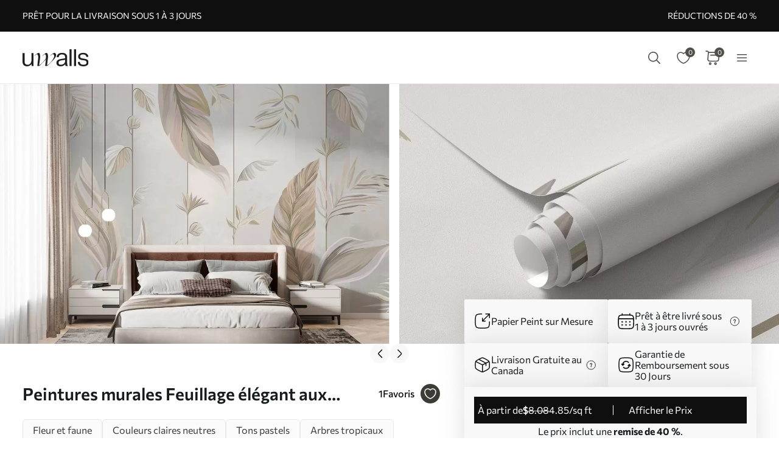

--- FILE ---
content_type: text/html; charset=UTF-8
request_url: https://ca.uwalls.com/ajax/getcartitemscount
body_size: -146
content:
{"cart_items_count":0,"analytics_data":{"country":"US","state":"Ohio","state_code":"OH","device_type":"desktop","timestamp":1769779216}}

--- FILE ---
content_type: text/javascript
request_url: https://widget.trustpilot.com/trustboxes/5418052cfbfb950d88702476/main.js
body_size: 26826
content:
!function i(s,a,o){function n(t,e){if(!a[t]){if(!s[t]){var r="function"==typeof require&&require;if(!e&&r)return r(t,!0);if(l)return l(t,!0);throw(e=new Error("Cannot find module '"+t+"'")).code="MODULE_NOT_FOUND",e}r=a[t]={exports:{}},s[t][0].call(r.exports,function(e){return n(s[t][1][e]||e)},r,r.exports,i,s,a,o)}return a[t].exports}for(var l="function"==typeof require&&require,e=0;e<o.length;e++)n(o[e]);return n}({1:[function(e,t,r){"use strict";var i=e("@trustpilot/trustbox-framework-vanilla/lib_legacy/modules/impression"),s=e("@trustpilot/trustbox-framework-vanilla/lib_legacy/modules/api"),l=e("@trustpilot/trustbox-framework-vanilla/lib_legacy/modules/dom"),u=e("@trustpilot/trustbox-framework-vanilla/lib_legacy/modules/utils"),a=e("@trustpilot/trustbox-framework-vanilla/lib_legacy/modules/queryString"),c=e("@trustpilot/trustbox-framework-vanilla/lib_legacy/modules/templates/stars"),o=e("@trustpilot/trustbox-framework-vanilla/lib_legacy/modules/templates/summary"),d=function(e){{if(e&&e.__esModule)return e;var t={};if(null!=e)for(var r in e)Object.prototype.hasOwnProperty.call(e,r)&&(t[r]=e[r]);return t.default=e,t}}(e("@trustpilot/trustbox-framework-vanilla/lib_legacy/modules/communication")),n=e("@trustpilot/trustbox-framework-vanilla/lib_legacy/modules/init"),v=e("@trustpilot/trustbox-framework-vanilla/lib_legacy/modules/components/reviewDisclaimer");(0,i.attachImpressionHandler)();function p(e){var t,r,i,s,a,o,n,e=e.baseData;L&&(0,u.setFont)(L),S&&(0,u.setTextColor)(S),T&&(t=document.getElementById("tp-widget-review-disclaimer"))&&new v.ReviewDisclaimer(t,g).render(),t=e,r=document.getElementById("translations-readreviews"),s=t.businessEntity.numberOfReviews.total,i=t.translations,0<s?((0,c.populateStars)(t,"tp-widget-stars",R),(0,u.setTextContent)(r,i.readreviews),k()):N({translations:i,url:m(t.links.evaluateUrl)}),0!==(s=e).reviews.length&&(d.createPopup({styles:{position:"absolute",top:"25px",zindex:"99",height:"400px"}}),s=document.getElementById("tp-widget-stars"),a=document.getElementById("tp-widget-readmore"),S&&((n=document.getElementById("tp-widget-readmore-arrow")).style.borderBottomColor=S,n.style.borderLeftColor=S),(o=!1,u.addEventListener)(s,"click",n=function(){o?d.hidePopup():d.showPopup(),o=!o}),(0,u.addEventListener)(a,"click",n),(0,u.addEventListener)(window,"resize",d.resizeHeight),d.setListener(function(e){e=e.data;d.isPopupToggleMessage(e)&&((e.visible?(0,l.addClass):(0,l.removeClass))(a,"popup-visible"),o=e.visible)}),d.resizeHeight())}var m=(0,u.addUtmParams)("DropDown"),e=(0,a.getAsObject)(),g=e.locale,i=e.businessunitId,a=e.theme,w=e.reviewLanguages,f=e.stars,h=e.tags,b=e.location,y=e.templateId,L=e.fontFamily,R=e.starColor,S=e.textColor,T=e.reviewDisclaimer,N=function(e){var t=e.translations,e=e.url,r=document.getElementById("tp-widget-wrapper"),t={title:t.firstreviewer,url:e,orientation:o.ORIENTATION.HORIZONTAL},e=(0,o.makeEmptySummary)(t);(0,u.setHtmlContent)(r,e,!1)},k=function(){var e=document.getElementById("tp-widget-readmore-arrow");(0,l.removeClass)(e,"tp-widget-readmore__arrow--placeholder")},j={businessUnitId:i,locale:g,reviewLanguages:w,reviewStars:f,reviewTagValue:h,reviewsPerPage:20,theme:void 0===a?"light":a,location:b};(0,n.init)(function(){return(0,s.fetchServiceReviewData)(y)(j,p)})},{"@trustpilot/trustbox-framework-vanilla/lib_legacy/modules/api":30,"@trustpilot/trustbox-framework-vanilla/lib_legacy/modules/communication":36,"@trustpilot/trustbox-framework-vanilla/lib_legacy/modules/components/reviewDisclaimer":37,"@trustpilot/trustbox-framework-vanilla/lib_legacy/modules/dom":38,"@trustpilot/trustbox-framework-vanilla/lib_legacy/modules/impression":40,"@trustpilot/trustbox-framework-vanilla/lib_legacy/modules/init":41,"@trustpilot/trustbox-framework-vanilla/lib_legacy/modules/queryString":43,"@trustpilot/trustbox-framework-vanilla/lib_legacy/modules/templates/stars":49,"@trustpilot/trustbox-framework-vanilla/lib_legacy/modules/templates/summary":50,"@trustpilot/trustbox-framework-vanilla/lib_legacy/modules/utils":53}],38:[function(e,t,r){"use strict";Object.defineProperty(r,"__esModule",{value:!0}),r.populateElements=r.removeClass=r.addClass=void 0;const i=e("./utils"),s=(e,t)=>{return!!e&&-1!==((e=e.getAttribute("class"))?e.split(" "):"").indexOf(t)};s;r.addClass=(e,t)=>{var r;e&&(r=(r=e.getAttribute("class"))?r.split(" "):[],s(e,t)||(r=[...r,t].join(" "),e.setAttribute("class",r)))},r.removeClass=(e,t)=>{var r;e&&(r=e.className.split(" "),e.className=r.filter(e=>e!==t).join(" "))};r.populateElements=e=>{e.forEach(({element:e,string:t,substitutions:r={}})=>{t?(0,i.setHtmlContent)(e,(0,i.makeTranslations)(r,t),!1):(0,i.removeElement)(e)})}},{"./utils":53}],36:[function(e,t,r){"use strict";Object.defineProperty(r,"__esModule",{value:!0}),r.onPong=r.ping=void 0,r.send=c,r.createPopup=function(e){c({...a,...o,...e})},r.createModal=function(e){c({...a,...n,...e})},r.hideTrustBox=function(){p("main")},r.showPopup=function(){v("popup")},r.hidePopup=function(){p("popup")},r.focusPopup=function(){m("popup")},r.showModal=function(){v("modal")},r.hideModal=function(){p("modal")},r.focusModal=function(){m("modal")},r.loaded=function(){c({command:"loaded"})},r.setStyles=function(e,t){c({command:"setStyle",name:t,style:e})},r.resizeHeight=function(e,t){var r=document.getElementsByTagName("body")[0];c({command:"resize-height",name:t,height:e||r.offsetHeight})},r.setListener=w,r.isLoadedMessage=function(e){return"loaded"===e},r.sendAPIDataMessage=function(e){d("popup")("API data",e)},r.isAPIDataMessage=function(e){return g(e,{command:"message",name:"popup",message:"API data"})},r.isPopupToggleMessage=function(e){return g(e,{command:"message",name:"main",message:"popup toggled"})},r.scrollToTrustBox=function(e){c({command:"scrollTo",targets:e})};e=e("./utils");const i=window.parent,s=[],a={command:"createIFrame",position:"center top",show:!1,source:"popup.html",queryString:""},o={name:"popup",modal:!1,styles:{height:"300px",width:""}},n={name:"modal",modal:!0,styles:{width:"100%",height:"100%",position:"fixed",left:"0",right:"0",top:"0",bottom:"0",margin:"0 auto",zindex:99}};let l=null;const u=[];function c(e){l?(e.widgetId=l,e=JSON.stringify(e),i.postMessage(e,"*")):s.push(e)}function d(r){return(e,t={})=>c({...t,message:e,command:"message",name:r})}function v(e){c({command:"show",name:e}),d("main")(e+" toggled",{visible:!0})}function p(e){c({command:"hide",name:e}),d("main")(e+" toggled",{visible:!1})}function m(e){c({command:"focus",name:e})}function g(t,r){return["message","command","name"].every(e=>t[e]&&r[e]&&t[e]===r[e])}function w(e){u.push(e)}r.ping=()=>c({command:"ping"});r.onPong=t=>{w(e=>{"pong"===e.data.command&&t(e)})},(0,e.addEventListener)(window,"message",function(e){if("string"==typeof e.data){let t;try{t={data:JSON.parse(e.data)}}catch(e){return}if("setId"===t.data.command)for(l=t.data.widgetId;s.length;)c(s.pop());else for(let e=0;e<u.length;e++)(0,u[e])(t)}})},{"./utils":53}],40:[function(e,t,r){"use strict";Object.defineProperty(r,"__esModule",{value:!0}),r.attachImpressionHandler=void 0;const u=e("./queryString"),c=e("./rootUri"),i=e("./utils"),s=e("./xhr");function a(e,{session:t,testId:r,sessionExpiry:i}){var{group:s,businessunitId:a}=(0,u.getAsObject)();s&&i&&(a="TrustboxSplitTest_"+a,s=encodeURIComponent(JSON.stringify({group:s,session:t,testId:r})),t=i,r="domain="+window.location.hostname.replace(/^.*\.([^.]+\.[^.]+)/,"$1"),document.cookie=[a+"="+s,"path=/",t,r,"samesite=none","secure"].join("; "),document.cookie=[a+"-legacy="+s,"path=/",t,r].join("; "))}function o(e,t){a(0,t);e=function(e,t){const{anonymousId:r,sessionExpiry:i,...s}=t,{businessunitId:a,templateId:o,...n}=(0,u.getAsObject)(),l={...n,...s,...n.group&&r?{userId:r}:{nosettings:1},businessUnitId:a,widgetId:o};return t=Object.keys(l).map(e=>e+"="+encodeURIComponent(l[e])).join("&"),(0,c.getWidgetRootUri)()+`/stats/${e}?`+t}(e,t);try{(0,s.xhr)({url:e})}catch(e){}}let n;r.attachImpressionHandler=function(){(0,i.addEventListener)(window,"message",function(t){if("string"==typeof t.data){let e;try{e={data:JSON.parse(t.data)}}catch(e){return}"setId"===e.data.command?(n=e.data.widgetId,window.parent.postMessage(JSON.stringify({command:"impression",widgetId:n}),"*")):("impression-received"===e.data.command&&(delete e.data.command,o("TrustboxImpression",e.data)),"trustbox-in-viewport"===e.data.command&&(delete e.data.command,o("TrustboxView",e.data)))}})}},{"./queryString":43,"./rootUri":44,"./utils":53,"./xhr":54}],43:[function(e,t,r){"use strict";Object.defineProperty(r,"__esModule",{value:!0}),r.getAsObject=a;const i=e("./fn");function s(e){const t=["?","#"];return(0,i.compose)(i.pairsToObject,e=>e.split("&").filter(Boolean).map(e=>{var[e,t]=e.split("=");try{return[decodeURIComponent(e),decodeURIComponent(t)]}catch(e){}}).filter(Boolean),e=>-1!==t.indexOf(e[0])?e.substring(1):e)(e)}function a(e=window.location){var t=s(e.search),e=s(e.hash);return{...t,...e}}},{"./fn":39}],37:[function(e,t,r){"use strict";Object.defineProperty(r,"__esModule",{value:!0}),r.ReviewDisclaimer=void 0;const i=e("../support"),s=e("../templating"),a=e("../translations");r.ReviewDisclaimer=class{constructor(e,t="en-US",r=""){if(!e)throw new Error("Root element is required for ReviewDisclaimer");this.root=e,this.locale=t,this.className=r}get reviewDisclaimerText(){var e=(0,a.formatLocale)(this.locale);return(0,a.getFrameworkTranslation)("reviewDisclaimer.body",e)}get reviewDisclaimerLink(){var e=(0,a.formatLocale)(this.locale);return(0,i.getReviewDisclaimerLink)(e)}get reviewDisclaimerDescription(){var e=(0,a.formatLocale)(this.locale);return(0,a.getFrameworkTranslation)("reviewDisclaimer.description",e)}render(){var e="tp-widget-review-disclaimer__description",t=(0,s.a)({href:this.reviewDisclaimerLink,target:"_blank",rel:"noopener noreferrer nofollow",class:this.className?"tp-widget-review-disclaimer__link "+this.className:"tp-widget-review-disclaimer__link",textContent:this.reviewDisclaimerText,"aria-describedby":e},[this.reviewDisclaimerText]),e=(0,s.span)({class:"visually-hidden",id:e,textContent:this.reviewDisclaimerDescription},[this.reviewDisclaimerDescription]);this.root.classList.add("active"),this.root.innerHTML=t+" "+e,this.mounted=!0}}},{"../support":45,"../templating":51,"../translations":52}],41:[function(e,t,r){"use strict";Object.defineProperty(r,"__esModule",{value:!0}),r.init=void 0;const i=e("./communication"),s=e("./templates/errorFallback");r.init=e=>{let t=!1;(0,i.onPong)(()=>{t=!0,"function"==typeof e&&e()}),(0,i.ping)(),setTimeout(()=>{t||(0,s.errorFallback)()},500)}},{"./communication":36,"./templates/errorFallback":46}],50:[function(e,t,r){"use strict";Object.defineProperty(r,"__esModule",{value:!0}),r.ORIENTATION=r.makeEmptySummary=void 0;const a=e("../templating"),o=e("../utils"),n=e("./logo"),l=e("./stars");const u={HORIZONTAL:"horizontal",VERTICAL:"vertical"},c=(r.ORIENTATION=u,e=>e?{rel:"nofollow"}:{}),d=e=>{var{subtitle:e,url:t,hasLogo:r,nofollow:i}=e,e=e&&(0,o.makeTranslations)({},e),e=[e&&(0,a.span)({class:"tp-widget-empty-vertical__subtitle"},e),t&&(0,a.a)({class:"tp-widget-empty-vertical__logo",href:t,target:"_blank",...c(i)},(0,n.makeLogo)()),r&&!t&&(0,a.span)({class:"tp-widget-empty-vertical__logo"},(0,n.makeLogo)())].filter(Boolean);return(0,a.div)({class:"tp-widget-empty-vertical__subtitle-wrapper"},...e)};r.makeEmptySummary=e=>{var t,r,i,s;return e.orientation===u.HORIZONTAL?({title:r,url:s,nofollow:t}=r=e,r=(0,o.makeTranslations)({},r),r=(0,a.span)({class:"tp-widget-empty-horizontal__title"},r),i=(0,a.div)({class:"tp-widget-empty-horizontal__logo"},(0,n.makeLogo)()),r=(0,a.div)({class:"tp-widget-empty-horizontal"},r,i),(0,a.a)({href:s,target:"_blank",...c(t)},r)):(i=e,s=(0,o.makeTranslations)({},i.title),i=d(i),(0,a.div)({class:"tp-widget-empty-vertical"},(0,a.span)({class:"tp-widget-empty-vertical__title"},s),(0,l.makeStars)({num:0,wrapperClass:"tp-widget-empty-vertical__stars"}),i))}},{"../templating":51,"../utils":53,"./logo":48,"./stars":49}],53:[function(e,t,r){"use strict";Object.defineProperty(r,"__esModule",{value:!0}),r.showTrustBox=r.setTextColor=r.setFont=r.sanitizeHtmlProp=r.sanitizeColor=r.addUtmParams=void 0,r.addEventListener=i,r.getOnPageReady=function(){return new Promise(function(e){function t(){setTimeout(function(){e()},0)}"complete"===document.readyState?t():i(window,"load",function(){t()})})},r.makeTranslations=function(r,e){return e?Object.keys(r).reduce((e,t)=>e.split(t).join(r[t]),e):(void 0,"")},r.removeElement=function(e){if(e&&e.parentNode)return e.parentNode.removeChild(e)},r.setHtmlContent=function(e,t,r=!0){e&&(e.innerHTML=r?o(t):t)},r.setTextContent=function(e,t){e&&("innerText"in e?e.innerText=t:e.textContent=t)};const s=e("./dom"),a=(e("./models/styleAlignmentPositions"),e("./rootUri"));e("./translations");function i(t,e,r){t&&(t.addEventListener?t.addEventListener(e,r):t.attachEvent("on"+e,function(e){(e=e||window.event).preventDefault=e.preventDefault||function(){e.returnValue=!1},e.stopPropagation=e.stopPropagation||function(){e.cancelBubble=!0},r.call(t,e)}))}r.sanitizeHtmlProp=e=>e="string"==typeof e?(e=(e=e.replaceAll(">","")).replaceAll("<","")).replaceAll('"',""):e;const o=e=>"string"!=typeof e?e:e.replace(/(<\/?(?:p|b|i|li|ul|a|strong)\/?>)|(?:<\/?.*?\/?>)/gi,"$1");o;r.showTrustBox=(e,t)=>{var r=document.getElementsByTagName("body")[0],i=document.getElementById("tp-widget-wrapper");(0,s.addClass)(r,e),(0,s.addClass)(i,"visible"),t||(0,s.addClass)(r,"first-reviewer")};const n=t=>e=>{return""+e+(-1===e.indexOf("?")?"?":"&")+"utm_medium=trustbox&utm_source="+t};r.addUtmParams=n;const l=(e,t=1)=>{e="#"===e[0]?parseInt(e.slice(1),16):parseInt(e,16);return`rgba(${e>>16},${e>>8&255},${255&e},${t})`};r.setTextColor=e=>{var t=document.createElement("style");t.appendChild(document.createTextNode(`
      * {
        color: inherit !important;
      }
      body {
        color: ${e} !important;
      }
      .bold-underline {
        border-bottom-color: ${e} !important;
      }
      .bold-underline:hover {
        border-color: ${((e,t)=>{var r=e=>255<e?255:e<0?0:e;let i=!1;"#"===e[0]&&(e=e.slice(1),i=!0);var s=parseInt(e,16);if(!s)return e;let a=(s>>16)+t,o=(a=r(a),(s>>8&255)+t),n=(o=r(o),(255&s)+t);return n=r(n),[a,o,n]=[a,o,n].map(e=>e<=15?"0"+e.toString(16):e.toString(16)),(i?"#":"")+a+o+n})(e,-30)} !important;
      }
      .secondary-text {
        color: ${l(e,.6)} !important;
      }
      .secondary-text-arrow {
        border-color: ${l(e,.6)} transparent transparent transparent !important;
      }
      .read-more {
        color: ${e} !important;
      }
    `)),document.head.appendChild(t)},r.setFont=e=>{var t=(0,a.getWidgetRootUri)(),r=e.replace(/\s/g,"-").toLowerCase(),i=document.createElement("link"),t=(i.rel="stylesheet",i.href=t+`/fonts/${r}.css`,document.head.appendChild(i),e.replace(/\+/g," ")),r=document.createElement("style");r.appendChild(document.createTextNode(`
    * {
      font-family: inherit !important;
    }
    body {
      font-family: "${t}", sans-serif !important;
    }
    `)),document.head.appendChild(r)},r.sanitizeColor=e=>{return"string"==typeof e&&/^#(?:[\da-fA-F]{3}){1,2}$/.test(e)?e:null}},{"./dom":38,"./models/styleAlignmentPositions":42,"./rootUri":44,"./translations":52}],49:[function(e,t,r){"use strict";Object.defineProperty(r,"__esModule",{value:!0}),r.populateStars=r.makeStars=void 0;const o=e("../dom"),n=e("../templating"),l=e("../translations"),u=e("../utils"),c=({num:e,trustScore:t=null,wrapperClass:r="",color:i,locale:s})=>{var a=Math.floor(e),o=e===a?"":` tp-stars--${a}--half`,i=(0,u.sanitizeColor)(i);return(0,n.div)({class:r},(0,n.mkElemWithSvgLookup)("stars",i?"tp-stars-custom-color":"tp-stars tp-stars--"+a+o,{rating:e,trustScore:t||e,color:i,locale:s}))};r.makeStars=c;r.populateStars=({businessEntity:{stars:e,trustScore:t,numberOfReviews:{total:r}}},i="tp-widget-stars",s,a=l.defaultLocale)=>{s=(0,u.sanitizeColor)(s),i="string"==typeof i?document.getElementById(i):i,r=r?e:0;(0,o.populateElements)([{element:i,string:c({num:r,trustScore:t,color:s,locale:a})}])}},{"../dom":38,"../templating":51,"../translations":52,"../utils":53}],30:[function(e,t,r){"use strict";Object.defineProperty(r,"__esModule",{value:!0}),r.fetchServiceReviewData=void 0;const s=e("./fetchData"),i=(Object.defineProperty(r,"constructTrustBoxAndComplete",{enumerable:!0,get:function(){return s.constructTrustBoxAndComplete}}),e("./productReviews")),a=(Object.defineProperty(r,"fetchProductData",{enumerable:!0,get:function(){return i.fetchProductData}}),Object.defineProperty(r,"fetchProductReview",{enumerable:!0,get:function(){return i.fetchProductReview}}),e("./reviewFetcher"));Object.defineProperty(r,"ReviewFetcher",{enumerable:!0,get:function(){return a.ReviewFetcher}});r.fetchServiceReviewData=i=>(e,t,r)=>{(0,s.fetchData)("/trustbox-data/"+i)(e,t,r,s.hasServiceReviews)}},{"./fetchData":29,"./productReviews":31,"./reviewFetcher":32}],2:[function(e,t,r){t.exports={reviews:{singular:"anmeldelse",plural:"anmeldelser",collectedVia:"Indsamlet via [source]",verifiedVia:"Verificeret – indsamlet via [source]",serviceReviewTypeLabels:{verifiedReview:{label:"Verificeret",infoTitle:"Verificeret anmeldelse",info:"[LINK-BEGIN]Læs mere[LINK-END] om de forskellige typer anmeldelser"},invitedReview:{label:"Inviteret",infoTitle:"Inviteret anmeldelse",infoTrustpilot:"Anmeldelser af Trustpilot, der er markeret som [BOLD-BEGIN]Inviteret[BOLD-END], blev skrevet via et direkte link til vores anmeldelsesformular.",info:"[LINK-BEGIN]Læs mere[LINK-END] om de forskellige typer anmeldelser"},redirectedReview:{label:"Omdirigeret",infoTitle:"Omdirigeret anmeldelse",info:"[LINK-BEGIN]Læs mere[LINK-END] om de forskellige typer anmeldelser"}}},monthNames:{january:"januar",february:"februar",march:"marts",april:"april",may:"maj",june:"juni",july:"juli",august:"august",september:"september",october:"oktober",november:"november",december:"december"},timeAgo:{days:{singular:"For [count] dag siden",plural:"For [count] dage siden"},hours:{singular:"For [count] time siden",plural:"For [count] timer siden"},minutes:{singular:"For [count] minut siden",plural:"For [count] minutter siden"},seconds:{singular:"For [count] sekund siden",plural:"For [count] sekunder siden"}},reviewFilters:{byStars1:"Viser vores [star1]-stjernede anmeldelser",byStars2:"Viser vores [star1]- og [star2]-stjernede anmeldelser",byStars3:"Viser vores [star1]-, [star2]- og [star3]-stjernede anmeldelser",byStars4:"Viser vores [star1]-, [star2]-, [star3]- og [star4]-stjernede anmeldelser",byLatest:"Viser vores seneste anmeldelser",byFavoriteOrTag:"Viser vores yndlingsanmeldelser"},notRated:"Ikke bedømt",starRating:"Stjernebedømmelse på [ratingStars] ud af [totalStars] på Trustpilot",starReview:"Anmeldelse med [reviewStars] stjerner",reviewDisclaimer:{body:"Trustpilot udfører kontrol af anmeldelser",description:"Klik for at få mere at vide"},widgetLabel:"Trustpilot-anmeldelser",businessRatingTextWithReviewCount:"Vurdering på [trustScore] ud af [totalScore]. [reviewCount] anmeldelser på Trustpilot",businessRatingTextWithTrustScoreRating:"Vurdering på [trustScoreRating]. [trustScore] ud af [totalScore] på Trustpilot",businessRatingTextWithTSRatingAndReviewCount:"Vurdering på [trustScoreRating]. [trustScore] ud af [totalScore]. [reviewCount] anmeldelser på Trustpilot",clickProfileLink:"Klik for at se virksomhedens Trustpilot-profil",productRatingTextWithStars:"[reviewCount] anmeldelser med [stars] stjerner",productRatingTextWith1Star:"[reviewCount] anmeldelser med [star] stjerne"}},{}],3:[function(e,t,r){t.exports={reviews:{singular:"Bewertung",plural:"Bewertungen",collectedVia:"Gesammelt über [source]",verifiedVia:"Verifiziert, gesammelt über [source]",serviceReviewTypeLabels:{verifiedReview:{label:"Verifiziert",infoTitle:"Verifizierte Bewertung",info:"[LINK-BEGIN]Erfahren Sie mehr[LINK-END] über verschiedene Arten von Bewertungen"},invitedReview:{label:"Auf Einladung",infoTitle:"Bewertung auf Einladung",infoTrustpilot:"Bewertungen zu Trustpilot, die mit dem Hinweis [BOLD-BEGIN]Auf Einladung[BOLD-END] versehen sind, wurden über einen direkten Link zu unserem Bewertungsformular abgegeben.",info:"[LINK-BEGIN]Erfahren Sie mehr[LINK-END] über verschiedene Arten von Bewertungen"},redirectedReview:{label:"Weitergeleitet",infoTitle:"Weitergeleitete Bewertung",info:"[LINK-BEGIN]Erfahren Sie mehr[LINK-END] über verschiedene Arten von Bewertungen"}}},monthNames:{january:"Januar",february:"Februar",march:"März",april:"April",may:"Mai",june:"Juni",july:"Juli",august:"August",september:"September",october:"Oktober",november:"November",december:"Dezember"},timeAgo:{days:{singular:"vor [count] Tag",plural:"vor [count] Tagen"},hours:{singular:"vor [count] Stunde",plural:"vor [count] Stunden"},minutes:{singular:"vor [count] Minute",plural:"vor [count] Minuten"},seconds:{singular:"vor [count] Sekunde",plural:"vor [count] Sekunden"}},reviewFilters:{byStars1:"Einige unserer [star1]-Sterne-Bewertungen",byStars2:"Einige unserer [star1]- & [star2]-Sterne-Bewertungen",byStars3:"Einige unserer [star1]-, [star2]- & [star3]-Sterne-Bewertungen",byStars4:"Einige unserer [star1]-, [star2]-, [star3]- & [star4]-Sterne-Bewertungen",byLatest:"Unsere neuesten Bewertungen",byFavoriteOrTag:"Unsere Lieblingsbewertungen"},notRated:"Nicht bewertet",starRating:"[ratingStars] von [totalStars] Sternen auf Trustpilot",starReview:"[reviewStars]-Stern(e)-Bewertung",reviewDisclaimer:{body:"Trustpilot prüft Bewertungen",description:"Click to learn more"},widgetLabel:"Trustpilot reviews",businessRatingTextWithReviewCount:"Rated [trustScore] out of [totalScore]. [reviewCount] reviews on Trustpilot",businessRatingTextWithTrustScoreRating:"Rated [trustScoreRating]. [trustScore] out of [totalScore] on Trustpilot",businessRatingTextWithTSRatingAndReviewCount:"Rated [trustScoreRating]. [trustScore] out of [totalScore]. [reviewCount] reviews on Trustpilot",clickProfileLink:"Click to view the company's Trustpilot profile",productRatingTextWithStars:"[reviewCount] reviews with [stars] stars",productRatingTextWith1Star:"[reviewCount] reviews with [star] star"}},{}],4:[function(e,t,r){arguments[4][3][0].apply(r,arguments)},{dup:3}],5:[function(e,t,r){t.exports={reviews:{singular:"Bewertung",plural:"Bewertungen",collectedVia:"Gesammelt über [source]",verifiedVia:"Verifiziert, gesammelt über [source]",serviceReviewTypeLabels:{verifiedReview:{label:"Verifiziert",infoTitle:"Verifizierte Bewertung",info:"[LINK-BEGIN]Erfahren Sie mehr[LINK-END] über verschiedene Arten von Bewertungen"},invitedReview:{label:"Auf Einladung",infoTitle:"Bewertung auf Einladung",infoTrustpilot:"Bewertungen zu Trustpilot, die mit dem Hinweis [BOLD-BEGIN]Auf Einladung[BOLD-END] versehen sind, wurden über einen direkten Link zu unserem Bewertungsformular abgegeben.",info:"[LINK-BEGIN]Erfahren Sie mehr[LINK-END] über verschiedene Arten von Bewertungen"},redirectedReview:{label:"Weitergeleitet",infoTitle:"Weitergeleitete Bewertung",info:"[LINK-BEGIN]Erfahren Sie mehr[LINK-END] über verschiedene Arten von Bewertungen"}}},monthNames:{january:"Januar",february:"Februar",march:"März",april:"April",may:"Mai",june:"Juni",july:"Juli",august:"August",september:"September",october:"Oktober",november:"November",december:"Dezember"},timeAgo:{days:{singular:"vor [count] Tag",plural:"vor [count] Tagen"},hours:{singular:"vor [count] Stunde",plural:"vor [count] Stunden"},minutes:{singular:"vor [count] Minute",plural:"vor [count] Minuten"},seconds:{singular:"vor [count] Sekunde",plural:"vor [count] Sekunden"}},reviewFilters:{byStars1:"Einige unserer [star1]-Sterne-Bewertungen",byStars2:"Einige unserer [star1]- & [star2]-Sterne-Bewertungen",byStars3:"Einige unserer [star1]-, [star2]- & [star3]-Sterne-Bewertungen",byStars4:"Einige unserer [star1]-, [star2]-, [star3]- & [star4]-Sterne-Bewertungen",byLatest:"Unsere neuesten Bewertungen",byFavoriteOrTag:"Unsere Lieblingsbewertungen"},notRated:"Nicht bewertet",starRating:"[ratingStars] von [totalStars] Sternen auf Trustpilot",starReview:"[reviewStars]-Stern(e)-Bewertung",reviewDisclaimer:{body:"Trustpilot prüft Bewertungen",description:"Klicken Sie, um mehr zu erfahren"},widgetLabel:"Trustpilot-Bewertungen",businessRatingTextWithReviewCount:"Bewertet mit [trustScore] von [totalScore]. [reviewCount] Bewertungen auf Trustpilot",businessRatingTextWithTrustScoreRating:"Bewertet als [trustScoreRating]. [trustScore] von [totalScore] auf Trustpilot",businessRatingTextWithTSRatingAndReviewCount:"Bewertet als [trustScoreRating]. [trustScore] von [totalScore]. [reviewCount] Bewertungen auf Trustpilot",clickProfileLink:"Klicken Sie hier, um das Trustpilot-Profil des Unternehmens anzuzeigen",productRatingTextWithStars:"[reviewCount] Bewertungen mit [stars] Sternen",productRatingTextWith1Star:"[reviewCount] Bewertungen mit [star] Stern"}},{}],6:[function(e,t,r){t.exports={reviews:{singular:"review",plural:"reviews",collectedVia:"Collected via [source]",verifiedVia:"Verified, collected via [source]",serviceReviewTypeLabels:{verifiedReview:{label:"Verified",infoTitle:"Verified review",info:"[LINK-BEGIN]Learn more[LINK-END] about review types"},invitedReview:{label:"Invited",infoTitle:"Invited review",infoTrustpilot:"Reviews for Trustpilot that are labeled [BOLD-BEGIN]Invited[BOLD-END] were written via a link leading directly to our review form.",info:"[LINK-BEGIN]Learn more[LINK-END] about review types"},redirectedReview:{label:"Redirected",infoTitle:"Redirected review",info:"[LINK-BEGIN]Learn more[LINK-END] about review types"}}},monthNames:{january:"January",february:"February",march:"March",april:"April",may:"May",june:"June",july:"July",august:"August",september:"September",october:"October",november:"November",december:"December"},timeAgo:{days:{singular:"[count] day ago",plural:"[count] days ago"},hours:{singular:"[count] hour ago",plural:"[count] hours ago"},minutes:{singular:"[count] minute ago",plural:"[count] minutes ago"},seconds:{singular:"[count] second ago",plural:"[count] seconds ago"}},reviewFilters:{byStars1:"Showing our [star1] star reviews",byStars2:"Showing our [star1] & [star2] star reviews",byStars3:"Showing our [star1], [star2] & [star3] star reviews",byStars4:"Showing our [star1], [star2], [star3] & [star4] star reviews",byLatest:"Showing our latest reviews",byFavoriteOrTag:"Showing our favourite reviews"},notRated:"Not rated",starRating:"[ratingStars] out of [totalStars] star rating on Trustpilot",starReview:"[reviewStars] star review",reviewDisclaimer:{body:"Trustpilot checks reviews",description:"Click to learn more"},widgetLabel:"Trustpilot reviews",businessRatingTextWithReviewCount:"Rated [trustScore] out of [totalScore]. [reviewCount] reviews on Trustpilot",businessRatingTextWithTrustScoreRating:"Rated [trustScoreRating]. [trustScore] out of [totalScore] on Trustpilot",businessRatingTextWithTSRatingAndReviewCount:"Rated [trustScoreRating]. [trustScore] out of [totalScore]. [reviewCount] reviews on Trustpilot",clickProfileLink:"Click to view the company's Trustpilot profile",productRatingTextWithStars:"[reviewCount] reviews with [stars] stars",productRatingTextWith1Star:"[reviewCount] reviews with [star] star"}},{}],7:[function(e,t,r){arguments[4][6][0].apply(r,arguments)},{dup:6}],8:[function(e,t,r){arguments[4][6][0].apply(r,arguments)},{dup:6}],9:[function(e,t,r){arguments[4][6][0].apply(r,arguments)},{dup:6}],10:[function(e,t,r){arguments[4][6][0].apply(r,arguments)},{dup:6}],11:[function(e,t,r){t.exports={reviews:{singular:"review",plural:"reviews",collectedVia:"Collected via [source]",verifiedVia:"Verified, collected via [source]",serviceReviewTypeLabels:{verifiedReview:{label:"Verified",infoTitle:"Verified review",info:"[LINK-BEGIN]Learn more[LINK-END] about review types"},invitedReview:{label:"Invited",infoTitle:"Invited review",infoTrustpilot:"Reviews for Trustpilot that are labeled [BOLD-BEGIN]Invited[BOLD-END] were written via a link leading directly to our review form.",info:"[LINK-BEGIN]Learn more[LINK-END] about review types"},redirectedReview:{label:"Redirected",infoTitle:"Redirected review",info:"[LINK-BEGIN]Learn more[LINK-END] about review types"}}},monthNames:{january:"January",february:"February",march:"March",april:"April",may:"May",june:"June",july:"July",august:"August",september:"September",october:"October",november:"November",december:"December"},timeAgo:{days:{singular:"[count] day ago",plural:"[count] days ago"},hours:{singular:"[count] hour ago",plural:"[count] hours ago"},minutes:{singular:"[count] minute ago",plural:"[count] minutes ago"},seconds:{singular:"[count] second ago",plural:"[count] seconds ago"}},reviewFilters:{byStars1:"Showing our [star1] star reviews",byStars2:"Showing our [star1] & [star2] star reviews",byStars3:"Showing our [star1], [star2] & [star3] star reviews",byStars4:"Showing our [star1], [star2], [star3] & [star4] star reviews",byLatest:"Showing our latest reviews",byFavoriteOrTag:"Showing our favorite reviews"},notRated:"Not rated",starRating:"[ratingStars] out of [totalStars] star rating on Trustpilot",starReview:"[reviewStars] star review",reviewDisclaimer:{body:"Trustpilot checks reviews",description:"Click to learn more"},widgetLabel:"Trustpilot reviews",businessRatingTextWithReviewCount:"Rated [trustScore] out of [totalScore]. [reviewCount] reviews on Trustpilot",businessRatingTextWithTrustScoreRating:"Rated [trustScoreRating]. [trustScore] out of [totalScore] on Trustpilot",businessRatingTextWithTSRatingAndReviewCount:"Rated [trustScoreRating]. [trustScore] out of [totalScore]. [reviewCount] reviews on Trustpilot",clickProfileLink:"Click to view the company's Trustpilot profile",productRatingTextWithStars:"[reviewCount] reviews with [stars] stars",productRatingTextWith1Star:"[reviewCount] reviews with [star] star"}},{}],12:[function(e,t,r){t.exports={reviews:{singular:"opinión",plural:"opiniones",collectedVia:"Fuente: [source]",verifiedVia:"Verificada, recopilada vía [source]",serviceReviewTypeLabels:{verifiedReview:{label:"Verificada",infoTitle:"Opinión verificada",info:"[LINK-BEGIN]Más información[LINK-END] sobre los tipos de opinión"},invitedReview:{label:"Por invitación",infoTitle:"Opinión por invitación",infoTrustpilot:"Las opiniones de Trustpilot con la etiqueta [BOLD-BEGIN]Por invitación[BOLD-END] se escribieron a través de un enlace que dirige directamente a nuestro formulario para opinar.",info:"[LINK-BEGIN]Más información[LINK-END] sobre los tipos de opinión"},redirectedReview:{label:"Redirigida",infoTitle:"Opinión redirigida",info:"[LINK-BEGIN]Más información[LINK-END] sobre los tipos de opinión"}}},monthNames:{january:"enero",february:"febrero",march:"marzo",april:"abril",may:"mayo",june:"junio",july:"julio",august:"agosto",september:"septiembre",october:"octubre",november:"noviembre",december:"diciembre"},timeAgo:{days:{singular:"Hace [count] día",plural:"Hace [count] días"},hours:{singular:"Hace [count] hora",plural:"Hace [count] horas"},minutes:{singular:"Hace [count] minuto",plural:"Hace [count] minutos"},seconds:{singular:"Hace [count] segundo",plural:"Hace [count] segundos"}},reviewFilters:{byStars1:"Nuestras opiniones de [star1] estrellas",byStars2:"Nuestras opiniones de [star1] y [star2] estrellas",byStars3:"Nuestras opiniones de [star1], [star2] y [star3] estrellas",byStars4:"Nuestras opiniones de [star1], [star2], [star3] y [star4] estrellas",byLatest:"Nuestras opiniones más recientes",byFavoriteOrTag:"Nuestras opiniones preferidas"},notRated:"Sin valorar",starRating:"[ratingStars] estrella(s) de [totalStars] en Trustpilot",starReview:"Opinión de [reviewStars] estrella(s)",reviewDisclaimer:{body:"Trustpilot verifica las opiniones",description:"Haz clic para más información"},widgetLabel:"Opiniones de Trustpilot",businessRatingTextWithReviewCount:"Valoración [trustScore] sobre [totalScore]. [reviewCount] opiniones en Trustpilot",businessRatingTextWithTrustScoreRating:"Valoración [trustScoreRating]. [trustScore] sobre [totalScore] en Trustpilot",businessRatingTextWithTSRatingAndReviewCount:"Valoración [trustScoreRating]. [trustScore] sobre [totalScore]. [reviewCount] opiniones en Trustpilot",clickProfileLink:"Haz clic para ver el perfil de la empresa en Trustpilot",productRatingTextWithStars:"[reviewCount] opiniones con [stars] estrellas",productRatingTextWith1Star:"[reviewCount] opiniones con [star] estrella"}},{}],13:[function(e,t,r){t.exports={reviews:{singular:"arvostelu",plural:"arvostelua",collectedVia:"Arvostelun lähde: [source]",verifiedVia:"Varmennettu, lähde: [source]",serviceReviewTypeLabels:{verifiedReview:{label:"Varmennettu",infoTitle:"Varmennettu arvostelu",info:"[LINK-BEGIN]Lue lisää[LINK-END] eri arvostelutyypeistä"},invitedReview:{label:"Kutsuttu",infoTitle:"Kutsuttu arvostelu",infoTrustpilot:"Trustpilotin arvostelut, joissa on merkintä [BOLD-BEGIN]Kutsuttu[BOLD-END], kirjoitettiin linkin kautta, joka johtaa suoraan arvostelulomakkeeseemme.",info:"[LINK-BEGIN]Lue lisää[LINK-END] eri arvostelutyypeistä"},redirectedReview:{label:"Uudelleenohjattu",infoTitle:"Uudelleenohjattu arvostelu",info:"[LINK-BEGIN]Lue lisää[LINK-END] eri arvostelutyypeistä"}}},monthNames:{january:"tammikuuta",february:"helmikuuta",march:"maaliskuuta",april:"huhtikuuta",may:"toukokuuta",june:"kesäkuuta",july:"heinäkuuta",august:"elokuuta",september:"syyskuuta",october:"lokakuuta",november:"marraskuuta",december:"joulukuuta"},timeAgo:{days:{singular:"[count] päivää sitten",plural:"[count] päivää sitten"},hours:{singular:"[count] tuntia sitten",plural:"[count] tuntia sitten"},minutes:{singular:"[count] minuuttia sitten",plural:"[count] minuuttia sitten"},seconds:{singular:"[count] sekuntia sitten",plural:"[count] sekuntia sitten"}},reviewFilters:{byStars1:"Näytetään [star1] tähden arvostelumme",byStars2:"Näytetään [star1] & [star2] tähden arvostelumme",byStars3:"Näytetään [star1], [star2] & [star3] tähden arvostelumme",byStars4:"Näytetään [star1], [star2], [star3] & [star4] tähden arvostelumme",byLatest:"Näytetään viimeisimmät arvostelumme",byFavoriteOrTag:"Näytetään suosikkiarvostelumme"},notRated:"Ei arvioitu",starRating:"[ratingStars]/[totalStars] tähtiluokitus Trustpilotissa",starReview:"[reviewStars] tähden arvostelu",reviewDisclaimer:{body:"Trustpilot suorittaa arvostelujen tarkastuksia",description:"Napauta ja lue lisää"},widgetLabel:"Trustpilot-arvostelut",businessRatingTextWithReviewCount:"Arvio [trustScore] kautta [totalScore]. [reviewCount] arvostelua Trustpilotissa",businessRatingTextWithTrustScoreRating:"Arvio [trustScoreRating]. [trustScore] kautta [totalScore] Trustpilotissa",businessRatingTextWithTSRatingAndReviewCount:"Arvio [trustScoreRating]. [trustScore] kautta [totalScore]. [reviewCount] arvostelua Trustpilotissa",clickProfileLink:"Katso yrityksen Trustpilot-profiili napauttamalla",productRatingTextWithStars:"[reviewCount] arvostelua, joissa [stars] tähteä",productRatingTextWith1Star:"[reviewCount] arvostelua, joissa [star] tähti"}},{}],14:[function(e,t,r){t.exports={reviews:{singular:"avis",plural:"avis",collectedVia:"Collecté via [source]",verifiedVia:"Vérifié, collecté via [source]",serviceReviewTypeLabels:{verifiedReview:{label:"Vérifié",infoTitle:"Avis vérifié",info:"[LINK-BEGIN]En savoir plus[LINK-END] sur les types d'avis"},invitedReview:{label:"Sur invitation",infoTitle:"Avis sur invitation",infoTrustpilot:"Les avis au sujet de Trustpilot accompagnés du statut [BOLD-BEGIN]Sur invitation[BOLD-END] ont été écrits via un lien direct vers notre formulaire d'évaluation.",info:"[LINK-BEGIN]En savoir plus[LINK-END] sur les types d'avis"},redirectedReview:{label:"Redirigé",infoTitle:"Avis redirigé",info:"[LINK-BEGIN]En savoir plus[LINK-END] sur les types d'avis"}}},monthNames:{january:"janvier",february:"février",march:"mars",april:"avril",may:"mai",june:"juin",july:"juillet",august:"août",september:"septembre",october:"octobre",november:"novembre",december:"décembre"},timeAgo:{days:{singular:"ll y a [count] jour",plural:"Il y a [count] jours"},hours:{singular:"Il y a [count] heure",plural:"Il y a [count] heures"},minutes:{singular:"Il y a [count] minute",plural:"Il y a [count] minutes"},seconds:{singular:"Il y a [count] seconde",plural:"Il y a [count] secondes"}},reviewFilters:{byStars1:"Nos avis [star1] étoiles",byStars2:"Nos avis [star1] et [star2] étoiles",byStars3:"Nos avis [star1], [star2] et [star3] étoiles",byStars4:"Nos avis [star1], [star2], [star3] et [star4] étoiles",byLatest:"Nos derniers avis",byFavoriteOrTag:"Nos avis préférés"},notRated:"Non évalué",starRating:"[ratingStars] sur [totalStars] étoiles sur Trustpilot",starReview:"Avis [reviewStars] étoile",reviewDisclaimer:{body:"Trustpilot vérifie les avis",description:"Click to learn more"},widgetLabel:"Trustpilot reviews",businessRatingTextWithReviewCount:"Rated [trustScore] out of [totalScore]. [reviewCount] reviews on Trustpilot",businessRatingTextWithTrustScoreRating:"Rated [trustScoreRating]. [trustScore] out of [totalScore] on Trustpilot",businessRatingTextWithTSRatingAndReviewCount:"Rated [trustScoreRating]. [trustScore] out of [totalScore]. [reviewCount] reviews on Trustpilot",clickProfileLink:"Click to view the company's Trustpilot profile",productRatingTextWithStars:"[reviewCount] reviews with [stars] stars",productRatingTextWith1Star:"[reviewCount] reviews with [star] star"}},{}],15:[function(e,t,r){t.exports={reviews:{singular:"avis",plural:"avis",collectedVia:"Collecté via [source]",verifiedVia:"Vérifié, collecté via [source]",serviceReviewTypeLabels:{verifiedReview:{label:"Vérifié",infoTitle:"Avis vérifié",info:"[LINK-BEGIN]En savoir plus[LINK-END] sur les types d'avis"},invitedReview:{label:"Sur invitation",infoTitle:"Avis sur invitation",infoTrustpilot:"Les avis au sujet de Trustpilot accompagnés du statut [BOLD-BEGIN]Sur invitation[BOLD-END] ont été écrits via un lien direct vers notre formulaire d'évaluation.",info:"[LINK-BEGIN]En savoir plus[LINK-END] sur les types d'avis"},redirectedReview:{label:"Redirigé",infoTitle:"Avis redirigé",info:"[LINK-BEGIN]En savoir plus[LINK-END] sur les types d'avis"}}},monthNames:{january:"janvier",february:"février",march:"mars",april:"avril",may:"mai",june:"juin",july:"juillet",august:"août",september:"septembre",october:"octobre",november:"novembre",december:"décembre"},timeAgo:{days:{singular:"ll y a [count] jour",plural:"Il y a [count] jours"},hours:{singular:"Il y a [count] heure",plural:"Il y a [count] heures"},minutes:{singular:"Il y a [count] minute",plural:"Il y a [count] minutes"},seconds:{singular:"Il y a [count] seconde",plural:"Il y a [count] secondes"}},reviewFilters:{byStars1:"Nos avis [star1] étoiles",byStars2:"Nos avis [star1] et [star2] étoiles",byStars3:"Nos avis [star1], [star2] et [star3] étoiles",byStars4:"Nos avis [star1], [star2], [star3] et [star4] étoiles",byLatest:"Nos derniers avis",byFavoriteOrTag:"Nos avis préférés"},notRated:"Non évalué",starRating:"[ratingStars] sur [totalStars] étoiles sur Trustpilot",starReview:"Avis [reviewStars] étoile",reviewDisclaimer:{body:"Trustpilot vérifie les avis",description:"Cliquez pour en savoir plus"},widgetLabel:"Avis Trustpilot",businessRatingTextWithReviewCount:"Noté [trustScore] sur [totalScore]. [reviewCount] avis sur Trustpilot",businessRatingTextWithTrustScoreRating:"Score : [trustScoreRating]. [trustScore] sur [totalScore] surTrustpilot",businessRatingTextWithTSRatingAndReviewCount:"Score : [trustScoreRating]. [trustScore] sur [totalScore]. [reviewCount] avis sur Trustpilot",clickProfileLink:"Cliquez ici pour voir le profil de l'entreprise sur Trustpilot",productRatingTextWithStars:"[reviewCount] avis avec [stars] étoiles",productRatingTextWith1Star:"[reviewCount] avis avec [star] étoile"}},{}],16:[function(e,t,r){"use strict";var s,a=this&&this.__createBinding||(Object.create?function(e,t,r,i){void 0===i&&(i=r);var s=Object.getOwnPropertyDescriptor(t,r);s&&("get"in s?t.__esModule:!s.writable&&!s.configurable)||(s={enumerable:!0,get:function(){return t[r]}}),Object.defineProperty(e,i,s)}:function(e,t,r,i){e[i=void 0===i?r:i]=t[r]}),o=this&&this.__setModuleDefault||(Object.create?function(e,t){Object.defineProperty(e,"default",{enumerable:!0,value:t})}:function(e,t){e.default=t}),i=this&&this.__importStar||(s=function(e){return(s=Object.getOwnPropertyNames||function(e){var t,r=[];for(t in e)Object.prototype.hasOwnProperty.call(e,t)&&(r[r.length]=t);return r})(e)},function(e){if(e&&e.__esModule)return e;var t={};if(null!=e)for(var r=s(e),i=0;i<r.length;i++)"default"!==r[i]&&a(t,e,r[i]);return o(t,e),t}),n=(Object.defineProperty(r,"__esModule",{value:!0}),i(e("./da-DK/strings.json"))),l=i(e("./de-AT/strings.json")),u=i(e("./de-CH/strings.json")),c=i(e("./de-DE/strings.json")),d=i(e("./en-AU/strings.json")),v=i(e("./en-CA/strings.json")),p=i(e("./en-GB/strings.json")),m=i(e("./en-IE/strings.json")),g=i(e("./en-NZ/strings.json")),w=i(e("./en-US/strings.json")),f=i(e("./es-ES/strings.json")),h=i(e("./fi-FI/strings.json")),b=i(e("./fr-BE/strings.json")),y=i(e("./fr-FR/strings.json")),L=i(e("./it-IT/strings.json")),R=i(e("./ja-JP/strings.json")),S=i(e("./nb-NO/strings.json")),T=i(e("./nl-BE/strings.json")),N=i(e("./nl-NL/strings.json")),k=i(e("./pl-PL/strings.json")),j=i(e("./pt-BR/strings.json")),I=i(e("./pt-PT/strings.json")),x=i(e("./ru-RU/strings.json")),C=i(e("./sv-SE/strings.json")),i=i(e("./zh-CN/strings.json"));r.default={"da-DK":n,"de-AT":l,"de-CH":u,"de-DE":c,"en-AU":d,"en-CA":v,"en-GB":p,"en-IE":m,"en-NZ":g,"en-US":w,"es-ES":f,"fi-FI":h,"fr-BE":b,"fr-FR":y,"it-IT":L,"ja-JP":R,"nb-NO":S,"nl-BE":T,"nl-NL":N,"pl-PL":k,"pt-BR":j,"pt-PT":I,"ru-RU":x,"sv-SE":C,"zh-CN":i}},{"./da-DK/strings.json":2,"./de-AT/strings.json":3,"./de-CH/strings.json":4,"./de-DE/strings.json":5,"./en-AU/strings.json":6,"./en-CA/strings.json":7,"./en-GB/strings.json":8,"./en-IE/strings.json":9,"./en-NZ/strings.json":10,"./en-US/strings.json":11,"./es-ES/strings.json":12,"./fi-FI/strings.json":13,"./fr-BE/strings.json":14,"./fr-FR/strings.json":15,"./it-IT/strings.json":17,"./ja-JP/strings.json":18,"./nb-NO/strings.json":19,"./nl-BE/strings.json":20,"./nl-NL/strings.json":21,"./pl-PL/strings.json":22,"./pt-BR/strings.json":23,"./pt-PT/strings.json":24,"./ru-RU/strings.json":25,"./sv-SE/strings.json":26,"./zh-CN/strings.json":27}],17:[function(e,t,r){t.exports={reviews:{singular:"recensione",plural:"recensioni",collectedVia:"Raccolta tramite [source]",verifiedVia:"Verificata, raccolta da [source]",serviceReviewTypeLabels:{verifiedReview:{label:"Verificata",infoTitle:"Recensione verificata",info:"[LINK-BEGIN]Scopri di più[LINK-END] sui diversi tipi di recensioni"},invitedReview:{label:"Su invito",infoTitle:"Recensione su invito",infoTrustpilot:"Le recensioni a proposito di Trustpilot contrassegnate con la dicitura [BOLD-BEGIN]Su invito[BOLD-END] sono state scritte mediante un link che punta direttamente al nostro modulo di recensione.",info:"[LINK-BEGIN]Scopri di più[LINK-END] sui diversi tipi di recensioni"},redirectedReview:{label:"Reindirizzata",infoTitle:"Recensione reindirizzata",info:"[LINK-BEGIN]Scopri di più[LINK-END] sui diversi tipi di recensioni"}}},monthNames:{january:"gennaio",february:"febbraio",march:"marzo",april:"aprile",may:"maggio",june:"giugno",july:"luglio",august:"agosto",september:"settembre",october:"ottobre",november:"novembre",december:"dicembre"},timeAgo:{days:{singular:"[count] giorno fa",plural:"[count] giorni fa"},hours:{singular:"[count] ora fa",plural:"[count] ore fa"},minutes:{singular:"[count] minuto fa",plural:"[count] minuti fa"},seconds:{singular:"[count] secondo fa",plural:"[count] secondi fa"}},reviewFilters:{byStars1:"Le nostre recensioni a [star1] stelle",byStars2:"Le nostre recensioni a [star1] e a [star2] stelle",byStars3:"Le nostre recensioni a [star1], a [star2] e a [star3] stelle",byStars4:"Le nostre recensioni a [star1], a [star2], a [star3] e a [star4] stelle",byLatest:"Le nostre ultime recensioni",byFavoriteOrTag:"Le nostre recensioni preferite"},notRated:"Nessuna valutazione",starRating:"[ratingStars] su [totalStars] valutazioni in stelle su Trustpilot",starReview:"Recensione a [reviewStars] stelle",reviewDisclaimer:{body:"Le recensioni sono controllate da Trustpilot",description:"Clicca per saperne di più"},widgetLabel:"Recensioni di Trustpilot",businessRatingTextWithReviewCount:"Valutata [trustScore] su [totalScore]. [reviewCount] recensioni su Trustpilot",businessRatingTextWithTrustScoreRating:"Valutata [trustScoreRating]. [trustScore] su [totalScore] su Trustpilot",businessRatingTextWithTSRatingAndReviewCount:"Valutata [trustScoreRating]. [trustScore] su [totalScore]. [reviewCount] recensioni su Trustpilot",clickProfileLink:"Clicca per visualizzare il profilo dell'azienda su Trustpilot",productRatingTextWithStars:"[reviewCount] recensioni a [stars] stelle",productRatingTextWith1Star:"[reviewCount] recensioni a [star] stelle"}},{}],18:[function(e,t,r){t.exports={reviews:{singular:"レビュー",plural:"レビュー",collectedVia:"[source] によって収集",verifiedVia:"[source] によって確認・収集",serviceReviewTypeLabels:{verifiedReview:{label:"確認済み",infoTitle:"確認済みのレビュー",info:"レビューの種類についての詳細は[LINK-BEGIN]こちら[LINK-END]をご覧ください。"},invitedReview:{label:"手動招待",infoTitle:"招待によるレビュー",infoTrustpilot:"[BOLD-BEGIN]招待[BOLD-END]ラベルの付いたTrustpilot に関するレビューは、当社のレビューフォームへのダイレクトリンクを介して書かれたものです。",info:"レビューの種類についての詳細は[LINK-BEGIN]こちら[LINK-END]をご覧ください。"},redirectedReview:{label:"自動転送",infoTitle:"自動転送によるレビュー",info:"レビューの種類についての詳細は[LINK-BEGIN]こちら[LINK-END]をご覧ください。"}}},monthNames:{january:"1月",february:"2月",march:"3月",april:"4月",may:"5月",june:"6月",july:"7月",august:"8月",september:"9月",october:"10月",november:"11月",december:"12月"},timeAgo:{days:{singular:"[count]日前",plural:"[count]日前"},hours:{singular:"[count]時間前",plural:"[count]時間前"},minutes:{singular:"[count]分前",plural:"[count]分前"},seconds:{singular:"[count]秒前",plural:"[count]秒前"}},reviewFilters:{byStars1:"[star1]つ星のレビューを表示",byStars2:"[star1]つ星と[star2]つ星のレビューを表示",byStars3:"[star1]つ星、[star2]つ星、[star3]つ星のレビューを表示",byStars4:"[star1]つ星、[star2]つ星、[star3]つ星、[star4]つ星のレビューを表示",byLatest:"最新のレビューを表示",byFavoriteOrTag:"お気に入りのレビューを表示"},notRated:"未評価",starRating:"Trustpilot上で、[totalStars]星のうち [ratingStars]星の評価",starReview:"[reviewStars]つ星レビュー",reviewDisclaimer:{body:"Trustpilot はレビューをチェックします",description:"クリックして詳細を見る"},widgetLabel:"Trustpilot のレビュー",businessRatingTextWithReviewCount:"[totalScore]段階中の [trustScore]の評価。Trustpilot 上のレビュー [reviewCount]件",businessRatingTextWithTrustScoreRating:"[trustScoreRating] の評価。Trustpilot 上で [totalScore]段階中の [trustScore]の評価",businessRatingTextWithTSRatingAndReviewCount:"[trustScoreRating] の評価。[totalScore]段階中の [trustScore]の評価。Trustpilot 上のレビュー [reviewCount]件",clickProfileLink:"クリックして、この企業のTrustpilot プロフィールを見る",productRatingTextWithStars:"[reviewCount]件の [stars]つ星レビュー",productRatingTextWith1Star:"[reviewCount]件の [stars]つ星レビュー"}},{}],19:[function(e,t,r){t.exports={reviews:{singular:"anmeldelse",plural:"anmeldelser",collectedVia:"Samlet inn gjennom [source]",verifiedVia:"Bekreftet – samlet inn via [source]",serviceReviewTypeLabels:{verifiedReview:{label:"Bekreftet",infoTitle:"Bekreftet kunde",info:"[LINK-BEGIN]Lær mer[LINK-END] om de ulike typene anmeldelser"},invitedReview:{label:"På oppfordring",infoTitle:"Anmeldelse skrevet på oppfordring",infoTrustpilot:"Anmeldelser med benevningen [BOLD-BEGIN]«På oppfordring»[BOLD-END] har blitt sendt inn via en direktekobling til anmeldelsesskjemaet på Trustpilot.",info:"[LINK-BEGIN]Lær mer[LINK-END] om de ulike typene anmeldelser"},redirectedReview:{label:"Omdirigert",infoTitle:"Omdirigert anmeldelse",info:"[LINK-BEGIN]Lær mer[LINK-END] om de ulike typene anmeldelser"}}},monthNames:{january:"januar",february:"februar",march:"mars",april:"april",may:"mai",june:"juni",july:"juli",august:"august",september:"september",october:"oktober",november:"november",december:"desember"},timeAgo:{days:{singular:"For [count] dag siden",plural:"For [count] dager siden"},hours:{singular:"For [count] time siden",plural:"For [count] timer siden"},minutes:{singular:"For [count] minutt siden",plural:"For [count] minutter siden"},seconds:{singular:"For [count] sekund siden",plural:"For [count] sekunder siden"}},reviewFilters:{byStars1:"Viser [star1]-stjernersanmeldelsene",byStars2:"Viser [star1]- og [star2]-stjernersanmeldelsene",byStars3:"Viser [star1]-, [star2]- og [star3]-stjernersanmeldelsene",byStars4:"Viser [star1]-, [star2]-, [star3]- og [star4]-stjernersanmeldelsene",byLatest:"Viser de nyeste anmeldelsene",byFavoriteOrTag:"Viser favorittene våre"},notRated:"Ikke vurdert",starRating:"[ratingStars] av [totalStars] stjerner på Trustpilot",starReview:"[reviewStars]-stjernersanmeldelse",reviewDisclaimer:{body:"Trustpilot sjekker anmeldelsene",description:"Klikk for å finne ut mer"},widgetLabel:"Anmeldelser på Trustpilot",businessRatingTextWithReviewCount:"Rangert [trustScore] av [totalScore]. [reviewCount] anmeldelser på Trustpilot",businessRatingTextWithTrustScoreRating:"Rangert [trustScoreRating]. [trustScore] av [totalScore] på Trustpilot",businessRatingTextWithTSRatingAndReviewCount:"Rangert [trustScoreRating]. [trustScore] av [totalScore]. [reviewCount] anmeldelser på Trustpilot",clickProfileLink:"Klikk for å se firmaets profil på Trustpilot",productRatingTextWithStars:"[reviewCount] anmeldelser med [stars] stjerner",productRatingTextWith1Star:"[reviewCount] anmeldelser med [star] stjerne"}},{}],20:[function(e,t,r){t.exports={reviews:{singular:"review",plural:"reviews",collectedVia:"Verzameld via [source]",verifiedVia:"Geverifieerd — verzameld via [source]",serviceReviewTypeLabels:{verifiedReview:{label:"Geverifieerd",infoTitle:"Geverifieerde review",info:"[LINK-BEGIN]Meer informatie[LINK-END] over de soorten reviews"},invitedReview:{label:"Op uitnodiging",infoTitle:"Review op uitnodiging",infoTrustpilot:"Reviews over Trustpilot met het label [BOLD-BEGIN]Op uitnodiging[BOLD-END] zijn ingediend via een directe link naar ons reviewformulier.",info:"[LINK-BEGIN]Meer informatie[LINK-END] over de soorten reviews"},redirectedReview:{label:"Omgeleid",infoTitle:"Omgeleide review",info:"[LINK-BEGIN]Meer informatie[LINK-END] over de soorten reviews"}}},monthNames:{january:"januari",february:"februari",march:"maart",april:"april",may:"mei",june:"juni",july:"juli",august:"augustus",september:"september",october:"oktober",november:"november",december:"December"},timeAgo:{days:{singular:"[count] dag geleden",plural:"[count] dagen geleden"},hours:{singular:"[count] uur geleden",plural:"[count] uur geleden"},minutes:{singular:"[count] minuut geleden",plural:"[count] minuten geleden"},seconds:{singular:"[count] seconde geleden",plural:"[count] seconden geleden"}},reviewFilters:{byStars1:"Onze reviews met [star1] sterren",byStars2:"Onze reviews met [star1] en [star2] sterren",byStars3:"Onze reviews met [star1], [star2] en [star3] sterren",byStars4:"Onze reviews met [star1], [star2], [star3] en [star4] sterren",byLatest:"Onze meest recente reviews",byFavoriteOrTag:"Onze favoriete reviews"},notRated:"Niet beoordeeld",starRating:"[ratingStars] van [totalStars] sterren op Trustpilot",starReview:"Review van [reviewStars] ster(ren)",reviewDisclaimer:{body:"Trustpilot controleert reviews",description:"Click to learn more"},widgetLabel:"Trustpilot reviews",businessRatingTextWithReviewCount:"Rated [trustScore] out of [totalScore]. [reviewCount] reviews on Trustpilot",businessRatingTextWithTrustScoreRating:"Rated [trustScoreRating]. [trustScore] out of [totalScore] on Trustpilot",businessRatingTextWithTSRatingAndReviewCount:"Rated [trustScoreRating]. [trustScore] out of [totalScore]. [reviewCount] reviews on Trustpilot",clickProfileLink:"Click to view the company's Trustpilot profile",productRatingTextWithStars:"[reviewCount] reviews with [stars] stars",productRatingTextWith1Star:"[reviewCount] reviews with [star] star"}},{}],21:[function(e,t,r){t.exports={reviews:{singular:"review",plural:"reviews",collectedVia:"Verzameld via [source]",verifiedVia:"Geverifieerd — verzameld via [source]",serviceReviewTypeLabels:{verifiedReview:{label:"Geverifieerd",infoTitle:"Geverifieerde review",info:"[LINK-BEGIN]Meer informatie[LINK-END] over de soorten reviews"},invitedReview:{label:"Op uitnodiging",infoTitle:"Review op uitnodiging",infoTrustpilot:"Reviews over Trustpilot met het label [BOLD-BEGIN]Op uitnodiging[BOLD-END] zijn ingediend via een directe link naar ons reviewformulier.",info:"[LINK-BEGIN]Meer informatie[LINK-END] over de soorten reviews"},redirectedReview:{label:"Omgeleid",infoTitle:"Omgeleide review",info:"[LINK-BEGIN]Meer informatie[LINK-END] over de soorten reviews"}}},monthNames:{january:"januari",february:"februari",march:"maart",april:"april",may:"mei",june:"juni",july:"juli",august:"augustus",september:"september",october:"oktober",november:"november",december:"december"},timeAgo:{days:{singular:"[count] dag geleden",plural:"[count] dagen geleden"},hours:{singular:"[count] uur geleden",plural:"[count] uur geleden"},minutes:{singular:"[count] minuut geleden",plural:"[count] minuten geleden"},seconds:{singular:"[count] seconde geleden",plural:"[count] seconden geleden"}},reviewFilters:{byStars1:"Onze reviews met [star1] sterren",byStars2:"Onze reviews met [star1] en [star2] sterren",byStars3:"Onze reviews met [star1], [star2] en [star3] sterren",byStars4:"Onze reviews met [star1], [star2], [star3] en [star4] sterren",byLatest:"Onze meest recente reviews",byFavoriteOrTag:"Onze favoriete reviews"},notRated:"Niet beoordeeld",starRating:"[ratingStars] van [totalStars] sterren op Trustpilot",starReview:"Review van [reviewStars] ster(ren)",reviewDisclaimer:{body:"Trustpilot controleert reviews",description:"Klik voor meer informatie"},widgetLabel:"Trustpilot-reviews",businessRatingTextWithReviewCount:"Beoordeeld met een [trustScore] uit [totalScore]. [reviewCount] reviews op Trustpilot",businessRatingTextWithTrustScoreRating:"Beoordeeld met [trustScoreRating]. [trustScore] uit [totalScore] op Trustpilot",businessRatingTextWithTSRatingAndReviewCount:"Beoordeeld met [trustScoreRating]. [trustScore] uit [totalScore]. [reviewCount] reviews op Trustpilot",clickProfileLink:"Klik om het Trustpilot-profiel van het bedrijf te bekijken",productRatingTextWithStars:"[reviewCount] reviews met [sterren] sterren",productRatingTextWith1Star:"[reviewCount] reviews met [sterren] ster"}},{}],22:[function(e,t,r){t.exports={reviews:{singular:"recenzja",plural:"recenzji",collectedVia:"Zebrane przez [source]",verifiedVia:"Zweryfikowano i zebrano przez [source]",serviceReviewTypeLabels:{verifiedReview:{label:"Zweryfikowana",infoTitle:"Zweryfikowana recenzja",info:"[LINK-BEGIN]Dowiedz się więcej[LINK-END] o typach recenzji"},invitedReview:{label:"Na zaproszenie",infoTitle:"Rezenzja na zaproszenie",infoTrustpilot:"Recenzje Trustpilot oznaczone jako [BOLD-BEGIN]Na zaproszenie[BOLD-END] zostały dodane za pośrednictwem łącza prowadzącego bezpośrednio do naszego formularza recenzji.",info:"[LINK-BEGIN]Dowiedz się więcej[LINK-END] o typach recenzji"},redirectedReview:{label:"Z przekierowana",infoTitle:"Recenzja z przekierowana",info:"[LINK-BEGIN]Dowiedz się więcej[LINK-END] o typach recenzji"}}},monthNames:{january:"stycznia",february:"lutego",march:"marca",april:"kwietnia",may:"maja",june:"czerwca",july:"lipca",august:"sierpnia",september:"września",october:"października",november:"listopada",december:"grudnia"},timeAgo:{days:{singular:"[count] dzień temu",plural:"[count] dni temu"},hours:{singular:"[count] godzinę temu",plural:"[count] godz. temu"},minutes:{singular:"[count] minutę temu",plural:"[count] min. temu"},seconds:{singular:"[count] sekundę temu",plural:"[count] sek. temu"}},reviewFilters:{byStars1:"Wyświetlamy nasze [star1]-gwiazdkowe recenzje",byStars2:"Wyświetlamy nasze [star1]- i [star2]-gwiazdkowe recenzje",byStars3:"Wyświetlamy nasze [star1]-, [star2]- i [star3]-gwiazdkowe recenzje",byStars4:"Wyświetlamy nasze [star1]-, [star2]-, [star3]- i [star4]-gwiazdkowe recenzje",byLatest:"Wyświetlamy najnowsze recenzje",byFavoriteOrTag:"Wyświetlamy nasze ulubione recenzje"},notRated:"Brak oceny",starRating:"[ratingStars] z [totalStars] oceny w skali gwiazdkowej na Trustpilot",starReview:"Recenzja gwiazdkowa [reviewStars]",reviewDisclaimer:{body:"Trustpilot weryfikuje opinie",description:"Kliknij, aby dowiedzieć się więcej"},widgetLabel:"Recenzje Trustpilota",businessRatingTextWithReviewCount:"Ocena [trustScore] na [totalScore]. Liczba recenzji na Trustpilot: [reviewCount]",businessRatingTextWithTrustScoreRating:"Ocena [trustScoreRating]. [trustScore] na [totalScore] w serwisie Trustpilot",businessRatingTextWithTSRatingAndReviewCount:"Ocena [trustScoreRating]. [trustScore] na [totalScore]. Liczba recenzji na Trustpilot: [reviewCount]",clickProfileLink:"Kliknij, aby zobaczyć profil firmy w serwisie Trustpilot",productRatingTextWithStars:"[reviewCount] - liczba recenzji z [stars] - liczba gwiazdek",productRatingTextWith1Star:"[reviewCount] - liczba recenzji z [gwiazdką] gwiazdką"}},{}],23:[function(e,t,r){t.exports={reviews:{singular:"avaliação",plural:"avaliações",collectedVia:"Recolhida via [source]",verifiedVia:"Verificada, recolhida via [source]",serviceReviewTypeLabels:{verifiedReview:{label:"Verificada",infoTitle:"Avaliação verificada",info:"[LINK-BEGIN]Saiba mais[LINK-END] sobre os diferentes tipos de avaliação"},invitedReview:{label:"Por convite",infoTitle:"Avaliação por convite",infoTrustpilot:"As avaliações da Trustpilot marcadas como [BOLD-BEGIN]Por convite[BOLD-END] foram deixadas utilizando um link direto para o nosso formulário de avaliação.",info:"[LINK-BEGIN]Saiba mais[LINK-END] sobre os diferentes tipos de avaliação"},redirectedReview:{label:"Redirecionada",infoTitle:"Avaliação redirecionada",info:"[LINK-BEGIN]Saiba mais[LINK-END] sobre os diferentes tipos de avaliação"}}},monthNames:{january:"Janeiro",february:"Fevereiro",march:"Março",april:"Abril",may:"Maio",june:"Junho",july:"Julho",august:"Agosto",september:"Setembro",october:"Outubro",november:"Novembro",december:"Dezembro"},timeAgo:{days:{singular:"há [count] dia",plural:"há [count] dias"},hours:{singular:"há [count] hora",plural:"há [count] horas"},minutes:{singular:"há [count] minuto",plural:"há [count] minutos"},seconds:{singular:"há [count] segundo",plural:"há [count] segundos"}},reviewFilters:{byStars1:"Nossas avaliações com [star1] estrela(s)",byStars2:"Nossas avaliações com [star1] & [star2] estrelas",byStars3:"Nossas avaliações com [star1], [star2] & [star3] estrelas",byStars4:"Nossas avaliações com [star1], [star2], [star3] & [star4] estrelas",byLatest:"Mostrando nossas avaliações mais recentes",byFavoriteOrTag:"Mostrando nossas avaliações favoritas"},notRated:"Sem classificação",starRating:"[ratingStars] de [totalStars] estrelas na Trustpilot",starReview:"Avaliação de [reviewStars] estrela(s)",reviewDisclaimer:{body:"A Trustpilot verifica as avaliações",description:"Clique para saber mais"},widgetLabel:"Avaliações na Trustpilot",businessRatingTextWithReviewCount:"Avaliado com [trustScore] de um total de [totalScore]. [reviewCount] avaliações na Trustpilot",businessRatingTextWithTrustScoreRating:"Classificado como [trustScoreRating]. [trustScore] de um total de [totalScore] na Trustpilot",businessRatingTextWithTSRatingAndReviewCount:"Classificado como [trustScoreRating]. [trustScore] de um total de [totalScore]. [reviewCount] avaliações na Trustpilot",clickProfileLink:"Clique para ver o perfil da empresa na Trustpilot",productRatingTextWithStars:"[reviewCount] avaliações com [stars] estrelas",productRatingTextWith1Star:"[reviewCount] avaliações com [star] estrela"}},{}],26:[function(e,t,r){t.exports={reviews:{singular:"omdöme",plural:"omdömen",collectedVia:"Insamlat via [source]",verifiedVia:"Verifierat – insamlat via [source]",serviceReviewTypeLabels:{verifiedReview:{label:"Verifierat",infoTitle:"Verifierat omdöme",info:"[LINK-BEGIN]Läs mer[LINK-END] om olika typer av omdömen"},invitedReview:{label:"Med inbjudan",infoTitle:"Omdöme skrivet efter inbjudan",infoTrustpilot:"Omdömen med etiketten [BOLD-BEGIN]Med inbjudan[BOLD-END] har skrivits av personer som har hittat vårt omdömesformulär via en direktlänk.",info:"[LINK-BEGIN]Läs mer[LINK-END] om olika typer av omdömen"},redirectedReview:{label:"Omdirigerat",infoTitle:"Omdirigerat omdöme",info:"[LINK-BEGIN]Läs mer[LINK-END] om olika typer av omdömen"}}},monthNames:{january:"januari",february:"februari",march:"mars",april:"april",may:"maj",june:"juni",july:"juli",august:"augusti",september:"september",october:"oktober",november:"november",december:"december"},timeAgo:{days:{singular:"[count] dag sedan",plural:"[count] dagar sedan"},hours:{singular:"[count] timme sedan",plural:"[count] timmar sedan"},minutes:{singular:"[count] minut sedan",plural:"[count] minuter sedan"},seconds:{singular:"[count] sekund sedan",plural:"[count] sekunder sedan"}},reviewFilters:{byStars1:"Visar våra [star1]-stjärniga omdömen",byStars2:"Visar våra [star1]- och [star2]-stjärniga omdömen",byStars3:"Visar våra [star1]-, [star2]- och [star3]-stjärniga omdömen",byStars4:"Visar våra [star1]-, [star2]-, [star3]- och [star4]-stjärniga omdömen",byLatest:"Visar våra senaste omdömen",byFavoriteOrTag:"Visar våra favoritomdömen"},notRated:"Ej betygsatt",starRating:"[ratingStars] av [totalStars] stjärnor på Trustpilot",starReview:"[reviewStars]-stjärnigt omdöme",reviewDisclaimer:{body:"Trustpilot kontrollerar omdömen",description:"Klicka för att läsa mer"},widgetLabel:"Trustpilot-omdömen",businessRatingTextWithReviewCount:"Betyg [trustScore] av [totalScore]. [reviewCount] recensioner på Trustpilot",businessRatingTextWithTrustScoreRating:"Betyg [trustScoreRating]. [trustScore] av [totalScore] på Trustpilot",businessRatingTextWithTSRatingAndReviewCount:"Betyg [trustScoreRating]. [trustScore] av [totalScore]. [reviewCount] recensioner på Trustpilot",clickProfileLink:"Klicka för att se företagets Trustpilot-profil",productRatingTextWithStars:"[reviewCount] recensioner med [stars] stjärnor",productRatingTextWith1Star:"[reviewCount] recensioner med [star] stjärna"}},{}],24:[function(e,t,r){t.exports={reviews:{singular:"opinião",plural:"opiniões",collectedVia:"Recolhida via [source]",verifiedVia:"Verificada, recolhida via [source]",serviceReviewTypeLabels:{verifiedReview:{label:"Verificada",infoTitle:"Opinião verificada",info:"[LINK-BEGIN]Saiba mais[LINK-END] sobre os diferentes tipos de opiniões"},invitedReview:{label:"Por convite",infoTitle:"Opinião por convite",infoTrustpilot:"As opiniões da Trustpilot marcadas como [BOLD-BEGIN]Por convite[BOLD-END] foram escritas utilizando um link directo para o nosso formulário de avaliação.",info:"[LINK-BEGIN]Saiba mais[LINK-END] sobre os diferentes tipos de opiniões"},redirectedReview:{label:"Redireccionada",infoTitle:"Opinião redireccionada",info:"[LINK-BEGIN]Saiba mais[LINK-END] sobre os diferentes tipos de opiniões"}}},monthNames:{january:"Janeiro",february:"Fevereiro",march:"Março",april:"Abril",may:"Maio",june:"Junho",july:"Julho",august:"Agosto",september:"Setembro",october:"Outubro",november:"Novembro",december:"Dezembro"},timeAgo:{days:{singular:"há [count] dia",plural:"há [count] dias"},hours:{singular:"há [count] hora",plural:"há [count] horas"},minutes:{singular:"há [count] minuto",plural:"há [count] minutos"},seconds:{singular:"há [count] segundo",plural:"há [count] segundos"}},reviewFilters:{byStars1:"As nossas opiniões com [star1] estrela(s)",byStars2:"As nossas opiniões com [star1] e [star2] estrelas",byStars3:"As nossas opiniões com [star1], [star2] e [star3] estrelas",byStars4:"As nossas opiniões com [star1], [star2], [star3] e [star4] estrelas",byLatest:"As nossas opiniões mais recentes",byFavoriteOrTag:"As nossas opiniões favoritas"},notRated:"Sem classificação",starRating:"[ratingStars] de [totalStars] estrelas na Trustpilot",starReview:"Opinião de [reviewStars] estrela(s)",reviewDisclaimer:{body:"A Trustpilot verifica as opiniões",description:"Clique para saber mais"},widgetLabel:"Avaliações do Trustpilot",businessRatingTextWithReviewCount:"Classificação de [trustScore] em [totalScore]. [reviewCount] avaliação(ões) no Trustpilot",businessRatingTextWithTrustScoreRating:"Classificação de [trustScoreRating]. [trustScore] em [totalScore] no Trustpilot",businessRatingTextWithTSRatingAndReviewCount:"Classificação de [trustScoreRating]. [trustScore] em [totalScore]. [reviewCount] avaliação(ões) no Trustpilot",clickProfileLink:"Clique para ver o perfil do Trustpilot da empresa",productRatingTextWithStars:"[reviewCount] avaliação(ões) de [stars] estrelas",productRatingTextWith1Star:"[reviewCount] avaliação(ões) de [star] estrela"}},{}],25:[function(e,t,r){t.exports={reviews:{singular:"отзыв",plural:"отзывов",collectedVia:"Собрано через [source]",verifiedVia:"Подтверждено, собрано через [source]",serviceReviewTypeLabels:{verifiedReview:{label:"Подтверждено",infoTitle:"Подтвержденный отзыв",info:"[LINK-BEGIN]Узнать больше[LINK-END] о типах отзывов"},invitedReview:{label:"По приглашению",infoTitle:"Отзыв по приглашению",infoTrustpilot:"Отзывы о Trustpilot с отметкой [BOLD-BEGIN]По приглашению[BOLD-END] были написаны по ссылке, ведущей непосредственно к нашей форме отзыва.",info:"[LINK-BEGIN]Узнать больше[LINK-END] о типах отзывов"},redirectedReview:{label:"Перенаправлено",infoTitle:"Перенаправленный отзыв",info:"[LINK-BEGIN]Узнать больше[LINK-END] о типах отзывов"}}},monthNames:{january:"января",february:"февраля",march:"марта",april:"апреля",may:"мая",june:"июня",july:"Июль",august:"августа",september:"сентября",october:"Октябрь",november:"ноября",december:"Декабрь"},timeAgo:{days:{singular:"[count] день назад",plural:"[count] дней назад"},hours:{singular:"[count] час назад",plural:"[count] часов назад"},minutes:{singular:"[count] минуту назад",plural:"[count] минут назад"},seconds:{singular:"[count] секунду назад",plural:"[count] секунд назад"}},reviewFilters:{byStars1:"Наши отзывы [star1] звезд",byStars2:"Наши отзывы [star1] и [star2] звезд",byStars3:"Наши отзывы [star1], [star2] и [star3] звезд",byStars4:"Наши отзывы [star1], [star2], [star3] и [star4] звезд",byLatest:"Наши недавние отзывы",byFavoriteOrTag:"Наши любимые отзывы"},notRated:"Без рейтинга",starRating:"[ratingStars] out of [totalStars] star rating on Trustpilot",starReview:"[reviewStars] star review",reviewDisclaimer:{body:"Trustpilot checks reviews",description:"Click to learn more"},widgetLabel:"Trustpilot reviews",businessRatingTextWithReviewCount:"Rated [trustScore] out of [totalScore]. [reviewCount] reviews on Trustpilot",businessRatingTextWithTrustScoreRating:"Rated [trustScoreRating]. [trustScore] out of [totalScore] on Trustpilot",businessRatingTextWithTSRatingAndReviewCount:"Rated [trustScoreRating]. [trustScore] out of [totalScore]. [reviewCount] reviews on Trustpilot",clickProfileLink:"Click to view the company's Trustpilot profile",productRatingTextWithStars:"[reviewCount] reviews with [stars] stars",productRatingTextWith1Star:"[reviewCount] reviews with [star] star"}},{}],27:[function(e,t,r){t.exports={reviews:{singular:"条评论",plural:"条点评,"},monthNames:{january:"一月",february:"二月",march:"三月",april:"四月",may:"五月",june:"六月",july:"七月",august:"八月",september:"九月",october:"十月",november:"十一月",december:"十二月"},timeAgo:{days:{singular:"[count] day ago",plural:"[count] days ago"},hours:{singular:"[count] hour ago",plural:"[count] hours ago"},minutes:{singular:"[count] minute ago",plural:"[count] minutes ago"},seconds:{singular:"[count] second ago",plural:"[count] seconds ago"}},reviewFilters:{byStars1:"Showing our [star1] star reviews",byStars2:"Showing our [star1] & [star2] star reviews",byStars3:"Showing our [star1], [star2] & [star3] star reviews",byStars4:"Showing our [star1], [star2], [star3] & [star4] star reviews",byLatest:"Showing our latest reviews",byFavoriteOrTag:"Showing our favorite reviews"}}},{}],28:[function(e,t,r){"use strict";Object.defineProperty(r,"__esModule",{value:!0}),r.apiCall=void 0;const n=e("../queryString"),l=e("../rootUri"),u=e("../xhr");r.apiCall=(a,o)=>new Promise((e,t)=>{let r,i;var s;if(0===a.indexOf("/")&&(r=o||{},s=(0,n.getAsObject)()["token"],s)&&(r.random=(t=>{let r="";var i="ABCDEFGHIJKLMNOPQRSTUVWXYZabcdefghijklmnopqrstuvwxyz0123456789";for(let e=0;e<t;e++)r+=i.charAt(Math.floor(Math.random()*i.length));return r})(20)),0===a.indexOf("http"))i=a.replace(/^https?:/,"https:");else{if(0!==a.indexOf("/"))return t();i=(0,l.getWidgetRootUri)()+a}return(0,u.xhr)({url:i,data:r,success:e,error:t})})},{"../queryString":43,"../rootUri":44,"../xhr":54}],44:[function(e,t,r){"use strict";Object.defineProperty(r,"__esModule",{value:!0}),r.getWidgetRootUri=void 0;r.getWidgetRootUri=()=>{var e="https://widget.trustpilot.com";return 0===e.indexOf("#")?"https://widget.tp-staging.com":e}},{}],54:[function(e,t,r){"use strict";function i(){var e=navigator.userAgent.toLowerCase();return-1!==e.indexOf("msie")&&parseInt(e.split("msie")[1])}function s(t){try{return JSON.parse(t.responseText)}catch(e){return t.responseText}}function a(){}Object.defineProperty(r,"__esModule",{value:!0}),r.xhr=function(e){e={type:e.type||"GET",error:e.error||a,success:e.success||a,data:e.data,url:e.url||""};"GET"===e.type&&e.data&&(e.url=e.url+"?"+function(e){var t=[];for(const r in e)e.hasOwnProperty(r)&&t.push(encodeURIComponent(r)+"="+encodeURIComponent(e[r]));return t.join("&")}(e.data),delete e.data);(i()&&i()<=9?function(e){const t=new window.XDomainRequest,r=window.location.protocol;e.url=e.url.replace(/https?:/,r),t.open(e.type,e.url),t.onload=function(){e.success(s(t))},t.onerror=function(){e.error(s(t))},setTimeout(function(){t.send(e.data)},0)}:function(e){const t=window.XMLHttpRequest||ActiveXObject,r=new t("MSXML2.XMLHTTP.3.0");r.open(e.type,e.url,!0),r.setRequestHeader("Content-type","application/x-www-form-urlencoded"),r.onreadystatechange=function(){4===r.readyState&&(200<=r.status&&r.status<300?e.success(s(r)):e.error(s(r)))},r.send(e.data)})(e)}},{}],29:[function(e,t,r){"use strict";Object.defineProperty(r,"__esModule",{value:!0}),r.hasProductReviews=r.hasServiceReviewsMultiFetch=r.hasServiceReviews=r.constructTrustBoxAndComplete=r.multiFetchData=r.fetchData=void 0;const u=e("../communication"),c=e("../fn"),d=e("../templates/errorFallback"),v=e("../templates/loader"),p=e("../utils"),m=e("./call"),g="default_singleFetch_f98ac77b",i=({businessEntity:{numberOfReviews:{total:e}}})=>0<e;r.hasServiceReviews=i;r.hasServiceReviewsMultiFetch=t=>{return Object.keys(t).some(e=>i(t[e]))};r.hasProductReviews=({productReviewsSummary:e,importedProductReviewsSummary:t})=>{return 0<(e?e.numberOfReviews.total:0)+(t?t.numberOfReviews.total:0)};const w=(o,n=!1,l=i)=>({baseData:t,locale:r,theme:e,hasMoreReviews:i,loadMoreReviews:s})=>{var a=l(t);o({baseData:t,locale:r,hasMoreReviews:i,loadMoreReviews:s});n&&(0,u.setListener)(({data:e})=>{(0,u.isLoadedMessage)(e)&&(0,u.sendAPIDataMessage)({baseData:t,locale:r})}),(0,p.showTrustBox)(e,a),(0,d.removeErrorFallback)()},a=(r.constructTrustBoxAndComplete=w,l=>(e,t,r,i)=>{const{locale:s,theme:a="light"}=e[Object.keys(e)[0]];var o,e=(0,c.promiseAllObject)((0,c.mapObject)((o=l,({businessUnitId:e,locale:t,...r})=>{e=(0,c.rejectNullaryValues)({businessUnitId:e,locale:t,...r,theme:null});return(0,m.apiCall)(o,e)}),e)),n=(0,p.getOnPageReady)(),e=Promise.all([e,n]).then(([e])=>{var t;return e=e,t=Object.keys(e),{baseData:g in e&&1===t.length?e[g]:e,locale:s,theme:a}}).then(w(t,r,i)).catch(e=>{if(e&&e.FallbackLogo)return(0,d.errorFallback)()});(0,v.withLoader)(e)});r.multiFetchData=a;r.fetchData=s=>(e,t,r,i)=>{e={[g]:e};a(s)(e,t,r,i)}},{"../communication":36,"../fn":39,"../templates/errorFallback":46,"../templates/loader":47,"../utils":53,"./call":28}],39:[function(e,t,r){"use strict";Object.defineProperty(r,"__esModule",{value:!0}),r.rejectNullaryValues=r.propMaybe=r.prop=r.promiseAllObject=r.pipeMaybe=r.pairsToObject=r.mapObject=r.map=r.guard=r.find=r.compose=void 0;const i=r=>t=>e=>e.reduce(r,t),s=t=>e=>e.filter(t);s;r.map=t=>e=>e.map(t),r.mapObject=(r,i)=>Object.keys(i).reduce((e,t)=>({...e,[t]:r(i[t])}),{}),r.promiseAllObject=t=>{const i=Object.keys(t);var e=i.map(e=>t[e]);return Promise.all(e).then(e=>e.reduce((e,t,r)=>({...e,[i[r]]:t}),{}))};r.pairsToObject=e=>e.reduce((e,[t,r])=>({...e,[t]:r}),{});const a=e=>null==e;r.rejectNullaryValues=r=>Object.keys(r).reduce((e,t)=>({...e,...a(r[t])?{}:{[t]:r[t]}}),{});r.compose=(...t)=>e=>t.reduceRight((e,t)=>t(e),e);const o=(...t)=>e=>t.reduce((e,t)=>a(e)?e:t(e),e),n=(r.pipeMaybe=o,([e])=>e);n;r.find=e=>o(s(e),n),r.prop=t=>(e={})=>e[t],r.propMaybe=t=>(e={})=>e[t]||e;r.guard=r=>e=>{return t=r,a(t)||!1===t?null:e;var t}},{}],46:[function(e,t,r){"use strict";Object.defineProperty(r,"__esModule",{value:!0}),r.removeErrorFallback=r.errorFallback=void 0;const i=e("../dom"),s=e("../templating"),a=e("../utils");r.errorFallback=(e="tp-widget-fallback")=>{e=document.getElementById(e);(0,i.populateElements)([{element:e,string:(0,s.a)({href:"https://www.trustpilot.com?utm_medium=trustboxfallback",target:"_blank",rel:"noopener noreferrer"},(0,s.mkElemWithSvgLookup)("logo","fallback-logo"))}])};r.removeErrorFallback=(e="tp-widget-fallback")=>{e=document.getElementById(e);(0,a.removeElement)(e)}},{"../dom":38,"../templating":51,"../utils":53}],47:[function(e,t,r){"use strict";Object.defineProperty(r,"__esModule",{value:!0}),r.withLoader=void 0;const s=e("../dom"),a=e("../templating"),o=e("../utils");r.withLoader=(e,{loaderElement:r="tp-widget-loader",delay:t=1e3}={})=>{const i=setTimeout(()=>{var e=r;e=document.getElementById(e),(0,s.populateElements)([{element:e,string:(0,a.mkElemWithSvgLookup)("logo")}])},t);return e.finally(()=>{clearTimeout(i);{var e=r;const t=document.getElementById(e);e+="--loaded",(0,s.addClass)(t,e),t&&(t.addEventListener("animationend",()=>(0,o.removeElement)(t)),t.addEventListener("webkitAnimationEnd",()=>(0,o.removeElement)(t)),t.addEventListener("oanimationend",()=>(0,o.removeElement)(t)))}})}},{"../dom":38,"../templating":51,"../utils":53}],31:[function(e,t,r){"use strict";Object.defineProperty(r,"__esModule",{value:!0}),r.fetchProductReview=r.fetchProductData=void 0;const i=e("./call"),o=e("./fetchData"),n=e("./reviewFetcher");r.fetchProductData=r=>(i,s,e=!1,a=!1)=>{var t=0<i.reviewsPerPage?({baseData:e,locale:t,...r})=>{return new n.ReviewFetcher({baseData:e,includeImportedReviews:a,reviewsPerPage:parseInt(i.reviewsPerPage),locale:t,...r}).consumeReviews(s)()}:s;(0,o.fetchData)("/trustbox-data/"+r)(i,t,e,o.hasProductReviews)};r.fetchProductReview=(e,t,r)=>{(0,i.apiCall)("/product-reviews/"+e,{locale:t}).then(r)}},{"./call":28,"./fetchData":29,"./reviewFetcher":32}],32:[function(e,t,r){"use strict";Object.defineProperty(r,"__esModule",{value:!0}),r.ReviewFetcher=void 0;const a=e("../../fn"),i=e("../call"),s=e("./responseProcessor"),o=e("./util"),n="No reviews available";r.ReviewFetcher=class{constructor({reviewsPerPage:e,includeImportedReviews:t,baseData:r,...i}){var s=(0,o.getNextPageLinks)(e=>(0,a.pipeMaybe)((0,a.prop)(e),(0,a.prop)("links"),(0,a.prop)("nextPage")));this.reviewsPerPage=e,this.includeImportedReviews=t,this.baseData=r,this.nextPage=s(r,t),this.wrapArgs=i,this.reviews=this._makeResponseProcessor(r).getReviews()}consumeReviews(t){return()=>this.produceReviews().then(e=>t({...this.wrapArgs,baseData:this.baseData,reviews:e,hasMoreReviews:this.hasMoreReviews,loadMoreReviews:this.consumeReviews.bind(this)})).catch(e=>{if(e===n)return t({...this.wrapArgs,baseData:this.baseData,reviews:[],hasMoreReviews:!1,loadMoreReviews:this.consumeReviews.bind(this)});throw e})}produceReviews(){return 0===this.reviews.length?Promise.reject(n):this.reviewsPerPage>=this.reviews.length?this._fetchReviews().then(e=>{e=this._makeResponseProcessor(e);return this.nextPage=e.getNextPageLinks(),this.reviews.push(...e.getReviews()),this._takeReviews()}):Promise.resolve(this._takeReviews())}get hasMoreReviews(){return 0<this.reviews.length}_takeReviews(){return this.reviews.splice(0,this.reviewsPerPage)}_fetchReviews(){return(0,a.promiseAllObject)((0,a.mapObject)(i.apiCall,this.nextPage))}_makeResponseProcessor(e){return new s.ReviewResponseProcessor(e,{includeImportedReviews:this.includeImportedReviews,displayName:this.baseData.businessEntity.displayName})}}},{"../../fn":39,"../call":28,"./responseProcessor":33,"./util":34}],34:[function(e,t,r){"use strict";Object.defineProperty(r,"__esModule",{value:!0}),r.getNextPageLinks=void 0;const s=e("../../fn");r.getNextPageLinks=i=>(e,t=!1)=>{var r=i("productReviews")(e),t=(0,s.pipeMaybe)((0,s.guard)(t),i("importedProductReviews"))(e);return(0,s.rejectNullaryValues)({productReviews:r,importedProductReviews:t})}},{"../../fn":39}],33:[function(e,t,r){"use strict";Object.defineProperty(r,"__esModule",{value:!0}),r.ReviewResponseProcessor=void 0;const i=e("../../fn"),s=e("./util");r.ReviewResponseProcessor=class{constructor(e,{includeImportedReviews:t,displayName:r}){this.response=e,this.includeImportedReviews=t,this.displayName=r}getReviews(){var{productReviews:e,importedProductReviews:t}=this.response,e=(0,i.pipeMaybe)((0,i.propMaybe)("productReviews"),(0,i.propMaybe)("reviews"))(e)||[],t=(0,i.pipeMaybe)((0,i.guard)(this.includeImportedReviews),(0,i.propMaybe)("importedProductReviews"),(0,i.propMaybe)("productReviews"),(0,i.map)(e=>({...e,verifiedBy:"External"===e.type&&e.source?e.source.name:this.displayName})))(t)||[];return[...e,...t].sort(({createdAt:e},{createdAt:t})=>new Date(t)-new Date(e))}getNextPageLinks(){var e=(0,s.getNextPageLinks)(e=>(0,i.pipeMaybe)((0,i.prop)(e),(0,i.prop)("links"),(0,i.find)(e=>"next-page"===e.rel),(0,i.prop)("href"))),t=(0,s.getNextPageLinks)(e=>(0,i.pipeMaybe)((0,i.prop)(e),(0,i.prop)(e),(0,i.prop)("links"),(0,i.prop)("nextPage")))(this.response,this.includeImportedReviews);return{...e(this.response,this.includeImportedReviews),...t}}}},{"../../fn":39,"./util":34}],35:[function(e,t,r){"use strict";Object.defineProperty(r,"__esModule",{value:!0}),r.svgMap=void 0;const o=e("../translations"),s=e("../utils"),n='style="position: absolute; height: 100%; width: 100%; left: 0; top: 0;"',i=(e,t,r={})=>{var i=Object.keys(r).reduce((e,t)=>(e[t]=(0,s.sanitizeHtmlProp)(r[t]),"color"===t&&(e[t]=(0,s.sanitizeColor)(e[t])),e),{});return`
    <div style="position: relative; height: 0; width: 100%; padding: 0; padding-bottom: ${e.height/e.width*100}%;">
      ${t(e,i)}
    </div>
  `};const l={"80x15":{dimensions:{width:80,height:15},lines:[{x1:80,y1:7.5,x2:0,y2:7.5},{x1:.5,y1:3.5,x2:.5,y2:11.5},{x1:20.5,y1:6,x2:20.5,y2:9},{x1:40.5,y1:6,x2:40.5,y2:9},{x1:60.5,y1:6,x2:60.5,y2:9},{x1:80,y1:3.5,x2:80,y2:11.5}],stars:[{x:1.5,w:14,h:14,p:'<path fill-rule="evenodd" clip-rule="evenodd" d="M9.7613 6.02594H13.7205L10.5316 8.29316L8.55968 9.68372L5.35535 11.9509L6.57238 8.29316L3.36804 6.02594H7.32724L8.54427 2.36816L9.7613 6.02594ZM10.7935 9.14011L8.54429 9.69936L11.7332 11.9817L10.7935 9.14011Z" fill="white"/>'},{x:13.5,w:14,h:14,p:'<path fill-rule="evenodd" clip-rule="evenodd" d="M21.7615 6.02606H25.7208L22.5318 8.29328L20.5599 9.68384L17.3556 11.9511L18.5726 8.29328L15.3683 6.02606H19.3275L20.5445 2.36829L21.7615 6.02606ZM22.7938 9.14034L20.5446 9.69959L23.7335 11.9819L22.7938 9.14034Z" fill="white"/>'},{x:13.5,w:14,h:14,p:'<path fill-rule="evenodd" clip-rule="evenodd" d="M21.7615 6.02606H25.7208L22.5318 8.29328L20.5599 9.68384L17.3556 11.9511L18.5726 8.29328L15.3683 6.02606H19.3275L20.5445 2.36829L21.7615 6.02606ZM22.7938 9.14034L20.5446 9.69959L23.7335 11.9819L22.7938 9.14034Z" fill="white"/>'},{x:33.5,w:14,h:14,p:'<path fill-rule="evenodd" clip-rule="evenodd" d="M41.7615 6.02606H45.7208L42.5318 8.29328L40.5599 9.68384L37.3556 11.9511L38.5726 8.29328L35.3683 6.02606H39.3275L40.5445 2.36829L41.7615 6.02606ZM42.7938 9.14034L40.5446 9.69959L43.7335 11.9819L42.7938 9.14034Z" fill="white"/>'},{x:64.5,w:14,h:14,p:'<path fill-rule="evenodd" clip-rule="evenodd" d="M72.7615 6.02606H76.7208L73.5318 8.29328L71.5599 9.68384L68.3556 11.9511L69.5726 8.29328L66.3683 6.02606H70.3275L71.5445 2.36829L72.7615 6.02606ZM73.7935 9.14022L71.5443 9.69947L74.7332 11.9818L73.7935 9.14022Z" fill="white"/>'}]},"90x16":{dimensions:{width:90,height:16},lines:[{x1:90,y1:8.5,x2:0,y2:8.5},{x1:.5,y1:5,x2:.5,y2:12},{x1:23.2185,y1:7,x2:23.2185,y2:10},{x1:45.5,y1:7,x2:45.5,y2:10},{x1:67.7815,y1:7,x2:67.7815,y2:10},{x1:90,y1:5,x2:90,y2:12}],stars:[{x:1.5,w:15,h:15,p:'<path fill-rule="evenodd" clip-rule="evenodd" d="M10.3454 6.42769H14.5685L11.167 8.84606L9.06363 10.3293L5.64567 12.7477L6.94384 8.84606L3.52588 6.42769H7.74903L9.04719 2.52606L10.3454 6.42769ZM11.4464 9.74948L9.04727 10.346L12.4488 12.7805L11.4464 9.74948Z" fill="white"/>'},{x:15.5,w:15,h:15,p:'<path fill-rule="evenodd" clip-rule="evenodd" d="M24.3456 6.42781H28.5688L25.1672 8.84618L23.0639 10.3294L19.6459 12.7478L20.9441 8.84618L17.5261 6.42781H21.7493L23.0474 2.52618L24.3456 6.42781ZM25.4466 9.74967L23.0475 10.3462L26.449 12.7807L25.4466 9.74967Z" fill="white"/>'},{x:37.5,w:15,h:15,p:'<path fill-rule="evenodd" clip-rule="evenodd" d="M46.3456 6.42781H50.5688L47.1672 8.84618L45.0639 10.3294L41.6459 12.7478L42.9441 8.84618L39.5261 6.42781H43.7493L45.0474 2.52618L46.3456 6.42781ZM47.4466 9.74967L45.0475 10.3462L48.449 12.7807L47.4466 9.74967Z" fill="white"/>'},{x:60.5,w:15,h:15,p:'<path fill-rule="evenodd" clip-rule="evenodd" d="M69.3456 6.42781H73.5688L70.1672 8.84618L68.0639 10.3294L64.6459 12.7478L65.9441 8.84618L62.5261 6.42781H66.7493L68.0474 2.52618L69.3456 6.42781ZM70.4466 9.74967L68.0475 10.3462L71.449 12.7807L70.4466 9.74967Z" fill="white"/>'},{x:73.5,w:15,h:15,p:'<path fill-rule="evenodd" clip-rule="evenodd" d="M82.3456 6.42781H86.5688L83.1672 8.84618L81.0639 10.3294L77.6459 12.7478L78.9441 8.84618L75.5261 6.42781H79.7493L81.0474 2.52618L82.3456 6.42781ZM83.4464 9.74957L81.0473 10.3461L84.4488 12.7806L83.4464 9.74957Z" fill="white"/>'}]},"105x19":{dimensions:{width:105,height:19},lines:[{x1:105,y1:10,x2:0,y2:10},{x1:.5,y1:6,x2:.5,y2:14.3125},{x1:26.5,y1:8,x2:26.5,y2:12},{x1:52.5,y1:8,x2:52.5,y2:12},{x1:78.5,y1:8,x2:78.5,y2:12},{x1:105,y1:6,x2:105,y2:14.3125}],stars:[{x:1.5,w:18,h:19,p:'<path fill-rule="evenodd" clip-rule="evenodd" d="M12.0976 7.63288H17.1126L13.0733 10.5047L10.5756 12.2661L6.51676 15.1379L8.05834 10.5047L3.99951 7.63288H9.0145L10.5561 2.99969L12.0976 7.63288ZM13.4051 11.5774L10.5561 12.2858L14.5954 15.1768L13.4051 11.5774Z" fill="white"/>'},{x:17.5682,w:18,h:18,p:'<path fill-rule="evenodd" clip-rule="evenodd" d="M28.1661 7.633H33.1811L29.1418 10.5048L26.6441 12.2662L22.5852 15.138L24.1268 10.5048L20.068 7.633H25.083L26.6246 2.99982L28.1661 7.633ZM29.4736 11.5777L26.6246 12.2861L30.6639 15.1771L29.4736 11.5777Z" fill="white"/>'},{x:43.5,w:18,h:18,p:'<path fill-rule="evenodd" clip-rule="evenodd" d="M54.0979 7.633H59.1129L55.0736 10.5048L52.5758 12.2662L48.517 15.138L50.0586 10.5048L45.9998 7.633H51.0147L52.5563 2.99982L54.0979 7.633ZM55.4054 11.5777L52.5564 12.2861L56.5957 15.1771L55.4054 11.5777Z" fill="white"/>'},{x:69.7046,w:18,h:18,p:'<path fill-rule="evenodd" clip-rule="evenodd" d="M80.3025 7.633H85.3175L81.2782 10.5048L78.7804 12.2662L74.7216 15.138L76.2632 10.5048L72.2043 7.633H77.2193L78.7609 2.99982L80.3025 7.633ZM81.61 11.5777L78.761 12.2861L82.8003 15.1771L81.61 11.5777Z" fill="white"/>'},{x:85.7727,w:18,h:18,p:'<path fill-rule="evenodd" clip-rule="evenodd" d="M96.3706 7.633H101.386L97.3463 10.5048L94.8485 12.2662L90.7897 15.138L92.3313 10.5048L88.2725 7.633H93.2874L94.829 2.99982L96.3706 7.633ZM97.6778 11.5776L94.8289 12.286L98.8682 15.177L97.6778 11.5776Z" fill="white"/>'}]}},a=(e,{dimensionId:t,color:r,rating:i})=>{return`
  <svg role="img" aria-labelledby="scaleRating" xmlns="http://www.w3.org/2000/svg" fill="none" viewBox="0 0 ${e.width} ${e.height}">
      <g class="tp-stars">
        ${e=t,a=r,l[e].lines.reduce((e,{x1:t,y1:r,x2:i,y2:s})=>e+`<line x1="${t}" y1="${r}" x2="${i}" y2="${s}" stroke="${a}"/>`,"")}
        ${e=t,t=i,i=r,0===t?"":({x:e,w:t,h:r,p:s}=l[e].stars[t-1],`
    <rect x="${e}" y="0.5" width="${t}" height="${r}" fill="${i}" stroke="${i}"/>
    ${s}
  `)}
      </g>
  </svg>`;var s,a},u="#dcdce6",c=(e,{rating:t,trustScore:r,color:i,locale:s=o.defaultLocale})=>{var a="starRating-"+Math.random().toString(36).substring(2),r={"[ratingStars]":r,"[totalStars]":5},r=(0,o.getFrameworkTranslation)("starRating",s,r),s=(0,o.formatLocale)(s);return`
    <svg role="img" viewBox="0 0 ${e.width} ${e.height}" xmlns="http://www.w3.org/2000/svg" ${n}>
      <title id="${a}" lang=${s}>${r}</title>
      <g class="tp-star">
          <path class="tp-star__canvas" fill="${1<=t&&i?i:u}" d="M0 46.330002h46.375586V0H0z"/>
          <path class="tp-star__shape" d="M39.533936 19.711433L13.230239 38.80065l3.838216-11.797827L7.02115 19.711433h12.418975l3.837417-11.798624 3.837418 11.798624h12.418975zM23.2785 31.510075l7.183595-1.509576 2.862114 8.800152L23.2785 31.510075z" fill="#FFF"/>
      </g>
      <g class="tp-star">
          <path class="tp-star__canvas" fill="${2<=t&&i?i:u}" d="M51.24816 46.330002h46.375587V0H51.248161z"/>
          <path class="tp-star__canvas--half" fill="${1.5<=t&&i?i:u}" d="M51.24816 46.330002h23.187793V0H51.248161z"/>
          <path class="tp-star__shape" d="M74.990978 31.32991L81.150908 30 84 39l-9.660206-7.202786L64.30279 39l3.895636-11.840666L58 19.841466h12.605577L74.499595 8l3.895637 11.841466H91L74.990978 31.329909z" fill="#FFF"/>
      </g>
      <g class="tp-star">
          <path class="tp-star__canvas" fill="${3<=t&&i?i:u}" d="M102.532209 46.330002h46.375586V0h-46.375586z"/>
          <path class="tp-star__canvas--half" fill="${2.5<=t&&i?i:u}" d="M102.532209 46.330002h23.187793V0h-23.187793z"/>
          <path class="tp-star__shape" d="M142.066994 19.711433L115.763298 38.80065l3.838215-11.797827-10.047304-7.291391h12.418975l3.837418-11.798624 3.837417 11.798624h12.418975zM125.81156 31.510075l7.183595-1.509576 2.862113 8.800152-10.045708-7.290576z" fill="#FFF"/>
      </g>
      <g class="tp-star">
          <path class="tp-star__canvas" fill="${4<=t&&i?i:u}" d="M153.815458 46.330002h46.375586V0h-46.375586z"/>
          <path class="tp-star__canvas--half" fill="${3.5<=t&&i?i:u}" d="M153.815458 46.330002h23.187793V0h-23.187793z"/>
          <path class="tp-star__shape" d="M193.348355 19.711433L167.045457 38.80065l3.837417-11.797827-10.047303-7.291391h12.418974l3.837418-11.798624 3.837418 11.798624h12.418974zM177.09292 31.510075l7.183595-1.509576 2.862114 8.800152-10.045709-7.290576z" fill="#FFF"/>
      </g>
      <g class="tp-star">
          <path class="tp-star__canvas" fill="${5===t&&i?i:u}" d="M205.064416 46.330002h46.375587V0h-46.375587z"/>
          <path class="tp-star__canvas--half" fill="${4.5<=t&&i?i:u}" d="M205.064416 46.330002h23.187793V0h-23.187793z"/>
          <path class="tp-star__shape" d="M244.597022 19.711433l-26.3029 19.089218 3.837419-11.797827-10.047304-7.291391h12.418974l3.837418-11.798624 3.837418 11.798624h12.418975zm-16.255436 11.798642l7.183595-1.509576 2.862114 8.800152-10.045709-7.290576z" fill="#FFF"/>
      </g>
    </svg>
  `},d=e=>{var t="trustpilotLogo-"+Math.random().toString(36).substring(2);return`
    <svg role="img" viewBox="0 0 ${e.width} ${e.height}" xmlns="http://www.w3.org/2000/svg" ${n}>
      <title id="${t}">Trustpilot</title>
      <path class="tp-logo__text" d="M33.074774 11.07005H45.81806v2.364196h-5.010656v13.290316h-2.755306V13.434246h-4.988435V11.07005h.01111zm12.198892 4.319629h2.355341v2.187433h.04444c.077771-.309334.222203-.60762.433295-.894859.211092-.287239.466624-.56343.766597-.79543.299972-.243048.633276-.430858.999909-.585525.366633-.14362.744377-.220953 1.12212-.220953.288863 0 .499955.011047.611056.022095.1111.011048.222202.033143.344413.04419v2.408387c-.177762-.033143-.355523-.055238-.544395-.077333-.188872-.022096-.366633-.033143-.544395-.033143-.422184 0-.822148.08838-1.199891.254096-.377744.165714-.699936.41981-.977689.740192-.277753.331429-.499955.729144-.666606 1.21524-.166652.486097-.244422 1.03848-.244422 1.668195v5.39125h-2.510883V15.38968h.01111zm18.220567 11.334883H61.02779v-1.579813h-.04444c-.311083.574477-.766597 1.02743-1.377653 1.369908-.611055.342477-1.233221.51924-1.866497.51924-1.499864 0-2.588654-.364573-3.25526-1.104765-.666606-.740193-.999909-1.856005-.999909-3.347437V15.38968h2.510883v6.948968c0 .994288.188872 1.701337.577725 2.1101.377744.408763.922139.618668 1.610965.618668.533285 0 .96658-.077333 1.322102-.243048.355524-.165714.644386-.37562.855478-.65181.222202-.265144.377744-.596574.477735-.972194.09999-.37562.144431-.784382.144431-1.226288v-6.573349h2.510883v11.323836zm4.27739-3.634675c.07777.729144.355522 1.237336.833257 1.535623.488844.287238 1.06657.441905 1.744286.441905.233312 0 .499954-.022095.799927-.055238.299973-.033143.588836-.110476.844368-.209905.266642-.099429.477734-.254096.655496-.452954.166652-.198857.244422-.452953.233312-.773335-.01111-.320381-.133321-.585525-.355523-.784382-.222202-.209906-.499955-.364573-.844368-.497144-.344413-.121525-.733267-.232-1.17767-.320382-.444405-.088381-.888809-.18781-1.344323-.287239-.466624-.099429-.922138-.232-1.355432-.37562-.433294-.14362-.822148-.342477-1.166561-.596573-.344413-.243048-.622166-.56343-.822148-.950097-.211092-.386668-.311083-.861716-.311083-1.436194 0-.618668.155542-1.12686.455515-1.54667.299972-.41981.688826-.75124 1.14434-1.005336.466624-.254095.97769-.430858 1.544304-.541334.566615-.099429 1.11101-.154667 1.622075-.154667.588836 0 1.15545.066286 1.688736.18781.533285.121524 1.02213.320381 1.455423.60762.433294.276191.788817.640764 1.07768 1.08267.288863.441905.466624.98324.544395 1.612955h-2.621984c-.122211-.596572-.388854-1.005335-.822148-1.204193-.433294-.209905-.933248-.309334-1.488753-.309334-.177762 0-.388854.011048-.633276.04419-.244422.033144-.466624.088382-.688826.165715-.211092.077334-.388854.198858-.544395.353525-.144432.154667-.222203.353525-.222203.60762 0 .309335.111101.552383.322193.740193.211092.18781.488845.342477.833258.475048.344413.121524.733267.232 1.177671.320382.444404.088381.899918.18781 1.366542.287239.455515.099429.899919.232 1.344323.37562.444404.14362.833257.342477 1.17767.596573.344414.254095.622166.56343.833258.93905.211092.37562.322193.850668.322193 1.40305 0 .673906-.155541 1.237336-.466624 1.712385-.311083.464001-.711047.850669-1.199891 1.137907-.488845.28724-1.04435.508192-1.644295.640764-.599946.132572-1.199891.198857-1.788727.198857-.722156 0-1.388762-.077333-1.999818-.243048-.611056-.165714-1.14434-.408763-1.588745-.729144-.444404-.33143-.799927-.740192-1.05546-1.226289-.255532-.486096-.388853-1.071621-.411073-1.745528h2.533103v-.022095zm8.288135-7.700208h1.899828v-3.402675h2.510883v3.402675h2.26646v1.867052h-2.26646v6.054109c0 .265143.01111.486096.03333.684954.02222.18781.07777.353524.155542.486096.07777.132572.199981.232.366633.298287.166651.066285.377743.099428.666606.099428.177762 0 .355523 0 .533285-.011047.177762-.011048.355523-.033143.533285-.077334v1.933338c-.277753.033143-.555505.055238-.811038.088381-.266642.033143-.533285.04419-.811037.04419-.666606 0-1.199891-.066285-1.599855-.18781-.399963-.121523-.722156-.309333-.944358-.552381-.233313-.243049-.377744-.541335-.466625-.905907-.07777-.364573-.13332-.784383-.144431-1.248384v-6.683825h-1.899827v-1.889147h-.02222zm8.454788 0h2.377562V16.9253h.04444c.355523-.662858.844368-1.12686 1.477644-1.414098.633276-.287239 1.310992-.430858 2.055369-.430858.899918 0 1.677625.154667 2.344231.475048.666606.309335 1.222111.740193 1.666515 1.292575.444405.552382.766597 1.193145.9888 1.92229.222202.729145.333303 1.513527.333303 2.3421 0 .762288-.099991 1.50248-.299973 2.20953-.199982.718096-.499955 1.347812-.899918 1.900194-.399964.552383-.911029.98324-1.533194 1.31467-.622166.33143-1.344323.497144-2.18869.497144-.366634 0-.733267-.033143-1.0999-.099429-.366634-.066286-.722157-.176762-1.05546-.320381-.333303-.14362-.655496-.33143-.933249-.56343-.288863-.232-.522175-.497144-.722157-.79543h-.04444v5.656393h-2.510883V15.38968zm8.77698 5.67849c0-.508193-.06666-1.005337-.199981-1.491433-.133321-.486096-.333303-.905907-.599946-1.281527-.266642-.37562-.599945-.673906-.988799-.894859-.399963-.220953-.855478-.342477-1.366542-.342477-1.05546 0-1.855387.364572-2.388672 1.093717-.533285.729144-.799928 1.701337-.799928 2.916578 0 .574478.066661 1.104764.211092 1.59086.144432.486097.344414.905908.633276 1.259432.277753.353525.611056.629716.99991.828574.388853.209905.844367.309334 1.355432.309334.577725 0 1.05546-.121524 1.455423-.353525.399964-.232.722157-.541335.97769-.905907.255531-.37562.444403-.79543.555504-1.270479.099991-.475049.155542-.961145.155542-1.458289zm4.432931-9.99812h2.510883v2.364197h-2.510883V11.07005zm0 4.31963h2.510883v11.334883h-2.510883V15.389679zm4.755124-4.31963h2.510883v15.654513h-2.510883V11.07005zm10.210184 15.963847c-.911029 0-1.722066-.154667-2.433113-.452953-.711046-.298287-1.310992-.718097-1.810946-1.237337-.488845-.530287-.866588-1.160002-1.12212-1.889147-.255533-.729144-.388854-1.535622-.388854-2.408386 0-.861716.133321-1.657147.388853-2.386291.255533-.729145.633276-1.35886 1.12212-1.889148.488845-.530287 1.0999-.93905 1.810947-1.237336.711047-.298286 1.522084-.452953 2.433113-.452953.911028 0 1.722066.154667 2.433112.452953.711047.298287 1.310992.718097 1.810947 1.237336.488844.530287.866588 1.160003 1.12212 1.889148.255532.729144.388854 1.524575.388854 2.38629 0 .872765-.133322 1.679243-.388854 2.408387-.255532.729145-.633276 1.35886-1.12212 1.889147-.488845.530287-1.0999.93905-1.810947 1.237337-.711046.298286-1.522084.452953-2.433112.452953zm0-1.977528c.555505 0 1.04435-.121524 1.455423-.353525.411074-.232.744377-.541335 1.01102-.916954.266642-.37562.455513-.806478.588835-1.281527.12221-.475049.188872-.961145.188872-1.45829 0-.486096-.066661-.961144-.188872-1.44724-.122211-.486097-.322193-.905907-.588836-1.281527-.266642-.37562-.599945-.673907-1.011019-.905907-.411074-.232-.899918-.353525-1.455423-.353525-.555505 0-1.04435.121524-1.455424.353525-.411073.232-.744376.541334-1.011019.905907-.266642.37562-.455514.79543-.588835 1.281526-.122211.486097-.188872.961145-.188872 1.447242 0 .497144.06666.98324.188872 1.458289.12221.475049.322193.905907.588835 1.281527.266643.37562.599946.684954 1.01102.916954.411073.243048.899918.353525 1.455423.353525zm6.4883-9.66669h1.899827v-3.402674h2.510883v3.402675h2.26646v1.867052h-2.26646v6.054109c0 .265143.01111.486096.03333.684954.02222.18781.07777.353524.155541.486096.077771.132572.199982.232.366634.298287.166651.066285.377743.099428.666606.099428.177762 0 .355523 0 .533285-.011047.177762-.011048.355523-.033143.533285-.077334v1.933338c-.277753.033143-.555505.055238-.811038.088381-.266642.033143-.533285.04419-.811037.04419-.666606 0-1.199891-.066285-1.599855-.18781-.399963-.121523-.722156-.309333-.944358-.552381-.233313-.243049-.377744-.541335-.466625-.905907-.07777-.364573-.133321-.784383-.144431-1.248384v-6.683825h-1.899827v-1.889147h-.02222z" fill="#191919"/>
      <path class="tp-logo__star" fill="#00B67A" d="M30.141707 11.07005H18.63164L15.076408.177071l-3.566342 10.892977L0 11.059002l9.321376 6.739063-3.566343 10.88193 9.321375-6.728016 9.310266 6.728016-3.555233-10.88193 9.310266-6.728016z"/>
      <path class="tp-logo__star-notch" fill="#005128" d="M21.631369 20.26169l-.799928-2.463625-5.755033 4.153914z"/>
    </svg>
  `},v=e=>`
  <svg viewBox="0 0 ${e.width} ${e.height}" xmlns="http://www.w3.org/2000/svg" ${n}>
      <circle class="arrow-slider-circle" cx="12" cy="12" r="11.5" fill="none" stroke="#8C8C8C"/>
      <path class="arrow-slider-shape" fill="#8C8C8C" d="M10.5088835 12l3.3080582-3.02451041c.2440777-.22315674.2440777-.5849653 0-.80812204-.2440776-.22315673-.6398058-.22315673-.8838834 0L9.18305826 11.595939c-.24407768.2231567-.24407768.5849653 0 .808122l3.75000004 3.4285714c.2440776.2231568.6398058.2231568.8838834 0 .2440777-.2231567.2440777-.5849653 0-.808122L10.5088835 12z"/>
  </svg>
`,p=e=>`
<svg xmlns="http://www.w3.org/2000/svg" width="${e.width}" height="${e.height}" viewBox="0 0 ${e.width} ${e.height}" fill="none">
<path d="M6.65311 9.66253L4.3379 7.34732L11.1563 7.34732V6.47232L4.33704 6.47232L6.65311 4.15625L6.03439 3.53753L2.66253 6.90939L6.03439 10.2812L6.65311 9.66253Z" fill="#205CD4"/>
<path fill-rule="evenodd" clip-rule="evenodd" d="M7 0C3.13401 0 0 3.13401 0 7C0 10.866 3.13401 14 7 14C10.866 14 14 10.866 14 7C14 3.13401 10.866 0 7 0ZM0.875 7C0.875 3.61726 3.61726 0.875 7 0.875C10.3827 0.875 13.125 3.61726 13.125 7C13.125 10.3827 10.3827 13.125 7 13.125C3.61726 13.125 0.875 10.3827 0.875 7Z" fill="#205CD4"/>
</svg>
`,m=(e,{elementColor:t})=>`
<svg viewBox="0 0 ${e.width} ${e.height}" xmlns=“http://www.w3.org/2000/svg“ ${n}>
  <path d="M5.24040526 8.60770645c0 .40275007-.25576387.51300008-.57003092.24825004L.2361338 4.98520583C.0871841 4.86986375 0 4.69208677 0 4.50370575s.0871841-.366158.2361338-.48150008L4.67037434.14470501c.31501709-.26625004.57003092-.15450003.57003092.24825004V2.9992055h.75004069c2.86515541 0 5.31553833 2.3745004 5.91257072 4.93950083a4.3385348 4.3385348 0 0 1 .09375508.5782501c.02250123.20025004-.07500406.24450004-.21826184.10350002 0 0-.0405022-.036-.07500406-.07500001C10.18673699 7.00766398 8.14655579 6.09727666 5.98894586 5.995456h-.75004068l.00150008 2.61225045z" fill="${t||"#00B67A"}" fill-rule="evenodd"/>
</svg>
`,g=e=>`<svg viewBox="0 0 ${e.width} ${e.height}" fill="none" xmlns="http://www.w3.org/2000/svg" ${n}>
<path fill-rule="evenodd" clip-rule="evenodd" d="M7 14C10.866 14 14 10.866 14 7C14 3.13401 10.866 0 7 0C3.13401 0 0 3.13401 0 7C0 10.866 3.13401 14 7 14ZM6.09217 7.81401L9.20311 4.7031C9.44874 4.45757 9.84688 4.45757 10.0923 4.7031C10.338 4.94864 10.338 5.34673 10.0923 5.59226L6.62009 9.06448C6.59573 9.10283 6.56682 9.13912 6.53333 9.17256C6.28787 9.41821 5.88965 9.41821 5.64402 9.17256L3.7059 7.11031C3.46046 6.86464 3.46046 6.46669 3.7059 6.22102C3.95154 5.97548 4.34968 5.97548 4.59512 6.22102L6.09217 7.81401Z" fill="currentColor"/>
</svg>
`,w=e=>`<svg viewBox="0 0 ${e.width} ${e.height}" fill="none" xmlns="http://www.w3.org/2000/svg" ${n}>
<g id="Icon / Functional / check-circle" clip-path="url(#clip0_2022_1976)">
<g id="icon">
<path d="M5.34 9.17054L9.54252 4.7679L9 4.25005L5.32752 8.09741L3.53642 6.30631L3.00609 6.83664L5.34 9.17054Z" fill="#1C1C1C"/>
<path fill-rule="evenodd" clip-rule="evenodd" d="M1.75736 2.25736C-0.585787 4.60051 -0.585787 8.3995 1.75736 10.7426C4.10051 13.0858 7.8995 13.0858 10.2426 10.7426C12.5858 8.3995 12.5858 4.60051 10.2426 2.25736C7.8995 -0.0857866 4.10051 -0.0857866 1.75736 2.25736ZM2.28769 10.2123C0.237437 8.16206 0.237437 4.83794 2.28769 2.78769C4.33794 0.737437 7.66206 0.737437 9.71231 2.78769C11.7626 4.83794 11.7626 8.16206 9.71231 10.2123C7.66206 12.2626 4.33794 12.2626 2.28769 10.2123Z" fill="#1C1C1C"/>
</g>
</g>
<defs>
<clipPath id="clip0_2022_1976">
<rect width="12" height="12" fill="white" transform="translate(0 0.5)"/>
</clipPath>
</defs>
</svg>
`,f=e=>`<svg viewBox="0 0 ${e.width} ${e.height}" fill="none" xmlns="http://www.w3.org/2000/svg" ${n}>
<path fill-rule="evenodd" clip-rule="evenodd" d="M7 14C10.866 14 14 10.866 14 7C14 3.13401 10.866 0 7 0C3.13401 0 0 3.13401 0 7C0 10.866 3.13401 14 7 14ZM6.09217 7.81401L9.20311 4.7031C9.44874 4.45757 9.84688 4.45757 10.0923 4.7031C10.338 4.94864 10.338 5.34673 10.0923 5.59226L6.62009 9.06448C6.59573 9.10283 6.56682 9.13912 6.53333 9.17256C6.28787 9.41821 5.88965 9.41821 5.64402 9.17256L3.7059 7.11031C3.46046 6.86464 3.46046 6.46669 3.7059 6.22102C3.95154 5.97548 4.34968 5.97548 4.59512 6.22102L6.09217 7.81401Z" fill="currentColor"/>
</svg>
`,h=e=>`<svg viewBox="0 0 ${e.width} ${e.height}" fill="none" xmlns="http://www.w3.org/2000/svg" ${n}>
<path fill-rule="evenodd" clip-rule="evenodd" d="M13.7056 4.07227L10.6915 1.04706C10.2986 0.65216 9.66093 0.651152 9.26704 1.04303C8.87214 1.43591 8.87113 2.0746 9.26402 2.46749L10.5656 3.77509L3.42415 3.76602H3.41407C1.96242 3.76602 1.15751 4.40169 0.738429 4.93561C0.255887 5.55012 0.0010157 6.38827 8.3031e-06 7.36041C-0.00301388 8.91482 0.819021 11.8151 2.40265 11.8161H2.40365C2.95974 11.8161 3.41105 11.3668 3.41206 10.8107C3.41206 10.3645 3.12293 9.98467 2.72098 9.85069C2.35429 9.40038 1.72568 7.60218 2.15281 6.48901C2.2868 6.14045 2.54268 5.78081 3.41407 5.78081H3.42012L10.5585 5.78988L9.25495 7.0874C8.86005 7.48029 8.85905 8.11898 9.25193 8.51186C9.44837 8.70931 9.70727 8.80904 9.96617 8.80904C10.2231 8.80904 10.4799 8.71032 10.6764 8.51589L13.7046 5.49874H13.7056C14.1116 5.08369 14.0844 4.45206 13.7056 4.07227Z" fill="currentColor"/>
</svg>
`,b={width:251,height:46},y={width:126,height:31},L={width:24,height:24},R={width:14,height:14},S={width:12,height:9},T={width:14,height:14},N={width:14,height:14},k={width:14,height:12};r.svgMap={scale:e=>i(l[e.dimensionId].dimensions,a,e),stars:e=>i(b,c,e),logo:()=>i(y,d),arrowSlider:()=>i(L,v),arrowSliderCircle:()=>i(R,p),replyArrow:e=>i(S,m,e),verifiedReview:e=>i(T,g,e),verifiedReviewFlex:e=>i(T,w,e),invitedReview:e=>i(N,f,e),redirectedReview:e=>i(k,h,e)}},{"../translations":52,"../utils":53}],52:[function(e,t,r){"use strict";var i=this&&this.__importDefault||function(e){return e&&e.__esModule?e:{default:e}};Object.defineProperty(r,"__esModule",{value:!0}),r.getFrameworkTranslation=r.formatLocale=r.defaultLocale=void 0;const s=i(e("../localization")),a="en-US",o=(r.defaultLocale=a,"-"),n={da:"DK",en:"US",ja:"JP",nb:"NO",sv:"SE"},l=e=>{return n[e]||e},u=e=>{if(!e)return a;var e=e.split(o),t=e[0];let r=e[1];return r=r||l(t),t&&r?""+t+o+r.toUpperCase():a},c=(r.formatLocale=u,(e,t)=>e.reduce((e,t)=>e[t],t)),d=(e,t)=>{e=e.split(".");return c(e,t)||c(e,s.default[a])};r.getFrameworkTranslation=(e,t=a,r={},i=[])=>{t=s.default[u(t)]||s.default[a],e=d(e,t),t=Object.keys(r).reduce((e,t)=>e.replace(t,r[t]),e);return i.reduce((e,t)=>e.replace("[LINK-END]","</a>").replace("[LINK-BEGIN]",t),t)}},{"../localization":16}],51:[function(e,t,r){"use strict";Object.defineProperty(r,"__esModule",{value:!0}),r.mkElemWithSvgLookup=r.span=r.div=r.a=void 0;const a=e("./assets/svg"),i=e("./utils"),s=e=>[].concat(...e),o=t=>Object.keys(t).map(e=>{return e+`="${(0,i.sanitizeHtmlProp)(t[e])}"`}).join(" "),n=(e,t,...r)=>`<${e} ${o(t)}>${s(r).join("\n")}</${e}>`;r.a=(e,...t)=>n("a",e,...t);const l=(e,...t)=>n("div",e,...t);r.div=l;r.span=(e,...t)=>n("span",e,...t);r.mkElemWithSvgLookup=(e,t="",r={})=>{const{ariaHideSvg:i,...s}=r;r=i?{"aria-hidden":"true"}:{};return l({class:t,...r},a.svgMap[e](s))}},{"./assets/svg":35,"./utils":53}],45:[function(e,t,r){"use strict";Object.defineProperty(r,"__esModule",{value:!0}),r.getReviewDisclaimerLink=r.normalizeSupportLocale=void 0;r.normalizeSupportLocale=e=>{switch(e){case"en-US":case"nl-NL":return e.replace("-","_");default:return e.split("-")[0]}};r.getReviewDisclaimerLink=e=>{return"https://help.trustpilot.com/s/article/How-do-we-make-sure-reviews-are-trustworthy?language="+(0,r.normalizeSupportLocale)(e)}},{}],42:[function(e,t,r){"use strict";Object.defineProperty(r,"__esModule",{value:!0}),r.styleAlignmentPositions=void 0;r.styleAlignmentPositions=["left","right"]},{}],48:[function(e,t,r){"use strict";Object.defineProperty(r,"__esModule",{value:!0}),r.makeLogo=void 0;e("../dom");const i=e("../templating"),s=()=>(0,i.mkElemWithSvgLookup)("logo");r.makeLogo=s},{"../dom":38,"../templating":51}]},{},[1]);
//# sourceMappingURL=main.js.map
